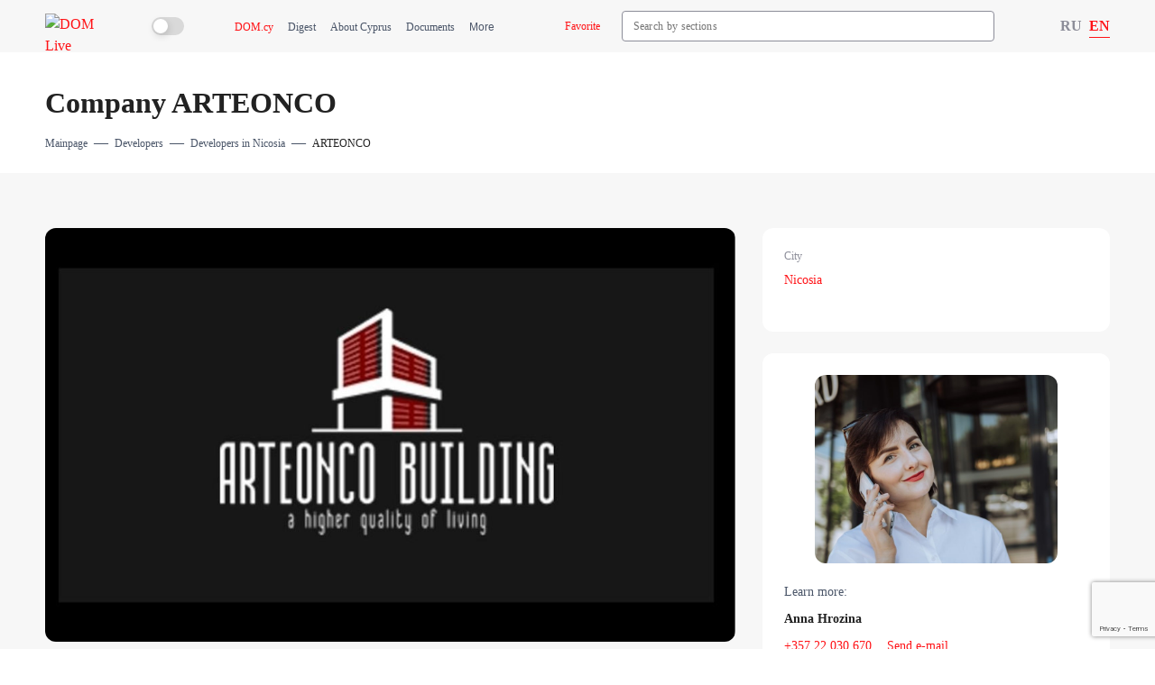

--- FILE ---
content_type: text/html; charset=UTF-8
request_url: https://dom.com.cy/en/live/developers/zastroyshchiki-nikosii/arteonco/
body_size: 7194
content:
<!DOCTYPE html>
<html lang="en">
	<head>
		<meta http-equiv="Content-Type" content="text/html; charset=UTF-8" />
<meta name="description" content="Development company page ARTEONCO. Find your property in Nicosia with DOM." />
<script data-skip-moving="true">(function(w, d, n) {var cl = "bx-core";var ht = d.documentElement;var htc = ht ? ht.className : undefined;if (htc === undefined || htc.indexOf(cl) !== -1){return;}var ua = n.userAgent;if (/(iPad;)|(iPhone;)/i.test(ua)){cl += " bx-ios";}else if (/Windows/i.test(ua)){cl += ' bx-win';}else if (/Macintosh/i.test(ua)){cl += " bx-mac";}else if (/Linux/i.test(ua) && !/Android/i.test(ua)){cl += " bx-linux";}else if (/Android/i.test(ua)){cl += " bx-android";}cl += (/(ipad|iphone|android|mobile|touch)/i.test(ua) ? " bx-touch" : " bx-no-touch");cl += w.devicePixelRatio && w.devicePixelRatio >= 2? " bx-retina": " bx-no-retina";if (/AppleWebKit/.test(ua)){cl += " bx-chrome";}else if (/Opera/.test(ua)){cl += " bx-opera";}else if (/Firefox/.test(ua)){cl += " bx-firefox";}ht.className = htc ? htc + " " + cl : cl;})(window, document, navigator);</script>


<link href="/bitrix/js/ui/design-tokens/dist/ui.design-tokens.min.css?171688549223463" type="text/css"  rel="stylesheet" />
<link href="/bitrix/js/ui/fonts/opensans/ui.font.opensans.min.css?17168831042320" type="text/css"  rel="stylesheet" />
<link href="/bitrix/js/main/popup/dist/main.popup.bundle.min.css?173575877126589" type="text/css"  rel="stylesheet" />
<link href="/bitrix/cache/css/en/new.live/page_28be13b839bddf38819d3d336c523b55/page_28be13b839bddf38819d3d336c523b55_v1.css?175707652874020" type="text/css"  rel="stylesheet" />
<link href="/bitrix/cache/css/en/new.live/template_33f641746b7ad3c67c713611e7c32592/template_33f641746b7ad3c67c713611e7c32592_v1.css?1768408110233632" type="text/css"  data-template-style="true" rel="stylesheet" />







<link href="https://dom.com.cy/en/live/developers/zastroyshchiki-nikosii/arteonco/" rel="canonical">
<link href="https://dom.com.cy/en/live/developers/zastroyshchiki-nikosii/arteonco/" hreflang="en" rel="alternate">
<link href="https://dom.com.cy/live/developers/zastroyshchiki-nikosii/arteonco/" hreflang="ru" rel="alternate">



		<meta content="article" property="og:type">
		<meta content="DOM" property="og:site_name">
		<meta content="ie=edge" http-equiv="X-UA-Compatible">
		<meta content="telephone=no" name="format-detection">
		<meta content="width=device-width, initial-scale=1.0" name="viewport">
		<meta content="" property="og:description">
		<meta content="" property="og:title">
		<meta content="" property="og:keywords">
		<meta content="https://dom.com.cy/en/live/developers/zastroyshchiki-nikosii/arteonco/" property="og:url">
		<meta name="twitter:card" content="summary_large_image" />
		<title>Developer ARTEONCO in Nicosia — DOM</title>
		
		<script async data-skip-moving="true" src="/include/theme-switcher/script.js"></script>
		
		<script type="text/javascript" async data-skip-moving="true" src="https://app.callgear.com/static/cs.min.js?k=K1noqsrWUh5qxgGvfWzZQkEbWdlKKnql"></script>
		<script type="text/javascript" async data-skip-moving="true" src="https://custom.callgear.com/static/66380/script2.js"></script>
		<script data-skip-moving="true">const supportsTouch = 'ontouchstart' in window || navigator.msMaxTouchPoints;</script>
		
		<meta property="og:title" itemprop="name" content="ARTEONCO" />
		<meta property="og:description" itemprop="description" content="A local developer in Nicosia." />
		<meta property="og:image" content="https://dom.com.cy/upload/resize_cache/iblock/374/1200_630_1/1zodsfve0yl725an4gnx231k6g2bq8p2.jpg" />
		<meta property="fb:image" content="https://dom.com.cy/upload/resize_cache/iblock/374/1200_630_1/1zodsfve0yl725an4gnx231k6g2bq8p2.jpg" />
		<meta property="og:image:width" content="840" />
		<meta property="og:image:height" content="630" />
			
		<meta name="facebook-domain-verification" content="31blixwwkyktg5z7hawez2e04ryibn">
<meta name="google-site-verification" content="s60okyi3sYrH1rkdZjj1-xXhOCt9ybVT1hfjcRBLArA">
	        <!-- Google Tag Manager -->
			<script data-skip-moving="true">
			(function(w,d,s,l,i){w[l]=w[l]||[];w[l].push({'gtm.start':
			new Date().getTime(),event:'gtm.js'});var f=d.getElementsByTagName(s)[0],
			j=d.createElement(s),dl=l!='dataLayer'?'&l='+l:'';j.async=true;j.src=
			'https://www.googletagmanager.com/gtm.js?id='+i+dl;f.parentNode.insertBefore(j,f);
			})(window,document,'script','dataLayer','GTM-NBZKD6D');</script>
			<!-- End Google Tag Manager -->
<meta name="yandex-verification" content="05a24ac387ab4e5b">
<noscript>
<div>
<img src="https://mc.yandex.ru/watch/46219338" style="position:absolute; left:-9999px;" alt="" />
</div>
</noscript>
<script data-skip-moving="true">
!function(f,b,e,v,n,t,s)
				{if(f.fbq)return;n=f.fbq=function(){n.callMethod?
				n.callMethod.apply(n,arguments):n.queue.push(arguments)};
				if(!f._fbq)f._fbq=n;n.push=n;n.loaded=!0;n.version='2.0';
				n.queue=[];t=b.createElement(e);t.async=!0;
				t.src=v;s=b.getElementsByTagName(e)[0];
				s.parentNode.insertBefore(t,s)}(window, document,'script',
				'https://connect.facebook.net/en_US/fbevents.js');
				fbq('init', '923462094402562');
				fbq('track', 'PageView');
</script>	</head>
	
	<body class="theme-" data-country="us" data-recaptcha_site_key="6LdLefAqAAAAAOpo8DtWvwJ5un1SAQJitlqzdB_J">
	
			<!-- Google Tag Manager (noscript) -->
	<noscript><iframe src="https://www.googletagmanager.com/ns.html?id=GTM-NBZKD6D"
	height="0" width="0" style="display:none;visibility:hidden"></iframe></noscript>
	<!-- End Google Tag Manager (noscript) -->
		<header class="header">
			<div class="container header-wrap">
				<div class="button-menu-mobile">
					<svg class="icon">
						<use xlink:href="/local/templates/new.live/images/icons/icons.svg#menu"></use>
					</svg>
				</div>
				<div class="logo-wrap">
					<a href="/en/live/" class="logo__link">
						<img src="/local/templates/new.live/images/logo.svg" alt="DOM Live">					</a>
				</div>
				<div class="js-theme-switcher theme-switcher">
	<svg class="icon switcher-light">
		<use xlink:href="/local/templates/new.live/images/icons/icons.svg?1#sun"></use>
	</svg>
	<label class="switch">
		<input type="checkbox">
		<span class="switch-point"></span>
	</label>
	<svg class="icon switcher-dark">
		<use xlink:href="/local/templates/new.live/images/icons/icons.svg?1#moon"></use>
	</svg>
</div>				<div class="header-menu-wrap">
					<div class="header-menu">
	<div class="top-nav-menu-block">
		<ul class="top-nav-menu">
												<li class="top-nav-menu__item active">
						<a class="top-nav-menu__link" href="/en/">DOM.cy</a>
					</li>
																<li class="top-nav-menu__item ">
						<a class="top-nav-menu__link" href="/en/live/digest/">Digest</a>
					</li>
																<li class="top-nav-menu__item ">
						<a class="top-nav-menu__link" href="/en/live/blog/">About Cyprus</a>
					</li>
																<li class="top-nav-menu__item ">
						<a class="top-nav-menu__link" href="/en/live/documents/">Documents</a>
					</li>
																<li class="top-nav-menu__item ">
						<a class="top-nav-menu__link" href="/en/live/questions/">Questions</a>
					</li>
																<li class="top-nav-menu__item ">
						<a class="top-nav-menu__link" href="/en/live/lifehacks/">Lifehacks</a>
					</li>
																<li class="top-nav-menu__item ">
						<a class="top-nav-menu__link" href="/en/cyprus/">Catalogs</a>
					</li>
									</ul>
	</div>
	<div class="to-favorite">
		<a href="/en/live/favorites/" class="link-to-favorite">
			<svg class="icon">
				<use xlink:href="/local/templates/new.live/images/icons/icons.svg#favorite"></use>
			</svg>
			<span>Favorite</span>
		</a>
	</div>
</div>
											<div class="header-search">
								<div class="header-search-block" id="title-search">
			<input id="title-search-input" class="search-input" name="q" type="text" value="" size="40" maxlength="50" autocomplete="off" placeholder="Search by sections">
			<div class="search-btn">
				<svg class="icon">
					<use xlink:href="/local/templates/new.live/images/icons/icons.svg#search"></use>
				</svg>
				<span>Найти</span>
			</div>
		</div>
		<div class="search-close">
			<svg class="icon">
				<use xlink:href="/local/templates/new.live/images/icons/icons.svg#close"></use>
			</svg>
		</div>
		
						</div>
									</div>
				<div class="header-right">							
					<div class="change-lang-block">			
			<a href="/live/developers/zastroyshchiki-nikosii/arteonco/"
		   class="lang-item " 
		   data-popup-id="">
		   RU		</a>
			<a href="/en/live/developers/zastroyshchiki-nikosii/arteonco/"
		   class="lang-item  active no-click" 
		   data-popup-id="">
		   EN		</a>
	</div>
				</div>
			</div>
		</header>
		<main class="content">
			<div class="container">
															<h1>Company ARTEONCO</h1>
											<div class="breadcrumbs" itemscope itemtype="http://schema.org/BreadcrumbList">
					<div class="breadcrumbs__item" id="bx_breadcrumb_0" itemprop="itemListElement" itemscope itemtype="http://schema.org/ListItem">
									<a href="/en/live/" title="Mainpage" itemprop="item">
						<span>Mainpage</span>
					</a>
								<meta itemprop="name" content="Mainpage">
				<meta itemprop="position" content="1">
			</div>
					<div class="breadcrumbs__item" id="bx_breadcrumb_1" itemprop="itemListElement" itemscope itemtype="http://schema.org/ListItem">
									<a href="/en/live/developers/" title="Developers" itemprop="item">
						<span>Developers</span>
					</a>
								<meta itemprop="name" content="Developers">
				<meta itemprop="position" content="2">
			</div>
					<div class="breadcrumbs__item" id="bx_breadcrumb_2" itemprop="itemListElement" itemscope itemtype="http://schema.org/ListItem">
									<a href="/en/live/developers/zastroyshchiki-nikosii/" title="Developers in Nicosia" itemprop="item">
						<span>Developers in Nicosia</span>
					</a>
								<meta itemprop="name" content="Developers in Nicosia">
				<meta itemprop="position" content="3">
			</div>
					<div class="breadcrumbs__item" id="bx_breadcrumb_3" itemprop="itemListElement" itemscope itemtype="http://schema.org/ListItem">
									<span itemprop="item">ARTEONCO</span>
								<meta itemprop="name" content="ARTEONCO">
				<meta itemprop="position" content="4">
			</div>
			</div>
							</div>

<div class="catalog-element-wrapper">
	<div class="element-main">
		<div class="container">
			<div class="element-body">
				<div class="element-main-content">
					<div class="element-slider-wrapper">
						<div class="element-main-slider">
							<div class="swiper-wrapper">
																											<div class="swiper-slide element-slide">
																							<a href="/upload/iblock/374/1zodsfve0yl725an4gnx231k6g2bq8p2.jpg" data-fancybox="gallery">
													<img src="/upload/iblock/374/1zodsfve0yl725an4gnx231k6g2bq8p2.jpg" alt="">
												</a>
																					</div>
																								</div>
							<div class="swiper-button-next swiper-slider-next"></div>
							<div class="swiper-button-prev swiper-slider-prev"></div>
						</div>
													<div class="element-thumbs-slider">
								<div class="swiper-wrapper">
																			<div class="swiper-slide element-thumb-slide">
																							<img src="/upload/resize_cache/iblock/374/404_160_1/1zodsfve0yl725an4gnx231k6g2bq8p2.jpg" alt="">
																					</div>
																	</div>
							</div>
											</div>
											<div class="element-property-wrap">
							<div class="property-block-title">Description:</div>
							<div class="element-property-body">
								<div class="description">
									<p>A local developer in Nicosia.</p>								</div>
								<div class="mobile read-more js-read-more" data-close-text="Hide">Read more</div>
							</div>
						</div>
									</div>
				<div class="element-info-content">
					<div class="element-info">
						<div class="element-feautres">
															<div class="feautre-item">
									<div class="name">City</div>
									<div class="value"><span class="red">Nicosia</span></div>
								</div>
																																																							</div>
					</div>
											<div class="element-manager-block" uk-sticky="end: !.element-info-content; offset: 24;">
															<div class="element-manager" >
									<div class="manager-photo">
										<img src="/upload/uf/b5f/53o52sbj96lyuabw3wslwnllrm95ethe.jpg" alt="" />
									</div>
									<div class="manager-more">Learn more:</div>
									<div class="manager-name">Anna Hrozina</div>
									<div class="manager-contacts">
																					<a href="tel:tel:+35722030670" class="phone">+357 22 030 670</a>
																				<div class="email" data-popup-id="sendEmail">
											<a href="javascript:void(0);" onclick="e.preventDefault();" >Send e-mail</a>
										</div>		
									</div>
																			<div class="manager-socials">
											<div class="element-socials">
																									<a href="tel:+35722030670" class="element-socials-item phone" target="_blank">
														<svg class="icon">
															<use xlink:href="/local/templates/main/images/icons/socials.svg#phone"></use>
														</svg>
													</a>
																									<a href="https://api.whatsapp.com/send?phone=+35796461505" class="element-socials-item whatsapp" target="_blank">
														<svg class="icon">
															<use xlink:href="/local/templates/main/images/icons/socials.svg#whatsapp"></use>
														</svg>
													</a>
																									<a href="https://t.me/HannaDOMcy" class="element-socials-item telegram" target="_blank">
														<svg class="icon">
															<use xlink:href="/local/templates/main/images/icons/socials.svg#telegram"></use>
														</svg>
													</a>
																							</div>
										</div>
																	</div>
													</div>
									</div>
			</div>
		</div>
	</div>
	<div class="element-bottom">
					<section class="section">
				<div class="container">
					<div class="section-title">
						<div class="title">Complexes</div>
					</div>
						
<div class="last-news ">
		<div class="last-news__content">
		<div class="row">
											<a class="col-md-6 col-sm-6 col-xs-12 news-element-post" id="bx_2147508405_4408" href="https://dom.com.cy/en/live/complexes/complex-nikosii/garden-living/">
										<div class="news-element-post__images news-element-post__images--vertical">
												<img alt="" src="/upload/resize_cache/uf/263/1110_832_2/cv7u0odcgadh3k9gg3vryohz1hinq68z.jpg" title="Garden Living" />
					</div>
					<div class="news-element-post__content">
						<div class="news-element-post__content-title">Garden Living</div>
													<div class="news-element-post__content-desc">
								City:
								<strong class="red">Nicosia</strong>
							</div>
																			<div class="news-element-post__content-desc">
								Area:
								<strong class="red">Acropolis</strong>
							</div>
																	</div>
				</a>
					</div>
	</div>
</div>

				</div>
			</section>
							<section class="section">
				<div class="container">
					<div class="section-title">
						<div class="title">Objects</div>
					</div>
					
					<div class="catalog-section-topline">
													<div class="catalog-select-view js-select-view">
																	
													
									<div class="select-view-item js-select-view-item table active" data-code="table">
										<svg class="icon">
											<use xlink:href="/local/templates/main/images/icons/icons.svg#view-table"></use>
										</svg>
										<span>Table</span>
									</div>
																	
													
									<div class="select-view-item js-select-view-item list " data-code="list">
										<svg class="icon">
											<use xlink:href="/local/templates/main/images/icons/icons.svg#view-list"></use>
										</svg>
										<span>List</span>
									</div>
															</div>
												<form class="catalog-filter-mini js-catalog-filter-mini" action="">
							<div class="filter-mini-block">
								<div class="switcher">
									<div class="switch-item">
										<input id="cp-1" name="objects_filter[UF_SECTION]" checked type="radio" checked="" value="">
										<label for="cp-1"><span>All</span></label>
									</div>
									<div class="switch-item">
										<input id="cp-2" name="objects_filter[UF_SECTION]"  type="radio" value="1">
										<label for="cp-2"><span>Sale</span></label>
									</div>
									<div class="switch-item">
										<input id="cp-3" name="objects_filter[UF_SECTION]"  type="radio" value="2">
										<label for="cp-3"><span>Rent</span></label>
									</div>
								</div>
							</div>
						</form>
					</div>
					<div class="js-complex-objects">
						

<div class="catalog-content table">
				<div class="catalog-item" itemscope itemtype="http://schema.org/Product">
			<span itemprop="image" style="display:none;">https://dom.com.cy/upload/resize_cache/uf/a66/1088_820_2/mmtphxx7c8p88e0c212xnrpjacrfzptv.jpg</span>
			<div class="photo-block">
				<div class="item-photo-slider">
					<div class="swiper-wrapper">
																			<div class="photo-slide swiper-slide">
								<a href="/en/catalog/sale/161250/">
									<img alt="New apartment in Nicosia" src="/upload/resize_cache/uf/a66/1088_820_2/mmtphxx7c8p88e0c212xnrpjacrfzptv.jpg">
																	</a>
							</div>
													<div class="photo-slide swiper-slide">
								<a href="/en/catalog/sale/161250/">
									<img alt="New apartment in Nicosia" src="/upload/resize_cache/uf/724/1088_820_2/6vnie0hwp2tfr3dayhnxz014vjrkgwet.jpg">
																	</a>
							</div>
													<div class="photo-slide swiper-slide">
								<a href="/en/catalog/sale/161250/">
									<img alt="New apartment in Nicosia" src="/upload/resize_cache/uf/411/1088_820_2/hdpikfq9gn2p7ngs6zqsvyo6i5huyhzd.jpg">
																	</a>
							</div>
													<div class="photo-slide swiper-slide">
								<a href="/en/catalog/sale/161250/">
									<img alt="New apartment in Nicosia" src="/upload/resize_cache/uf/662/1088_820_2/hxqytyzhxv33ncjnimzp0cu0kfujmfed.jpg">
																	</a>
							</div>
											</div>
					<div class="swiper-pagination"></div>
				</div>
				<div class="stickers">
					<div class="catalog-item__labels-left">
						<div class="number">№ 161250</div>
											</div>
					<div class="catalog-item__labels-right">
													<div class="plan-label"></div>
																			<div class="video-label"></div>
											</div>
				</div>
									<div class="plate-text">An excellent option for permanent residence!</div>
							</div>
			
			<div class="info-block">
								<div class="name">
					<a href="/en/catalog/sale/161250/"><span itemprop="name">New apartment in Nicosia / Acropolis</span></a>
				</div>
				<div class="features">
																		<div class="feature-item">
								<span>Total area:</span>
								<span>
									199									m<sup>2</sup>
								</span>
							</div>
																			<div class="feature-item point"></div>
																			<div class="feature-item">
																	<span>Bedrooms:</span>
									<span>3</span>
															</div>
																											</div>
				
				<div class="price-block" itemprop="offers" itemscope itemtype="http://schema.org/Offer">
					<meta content="https://schema.org/InStock" itemprop="availability">
					<meta content="550000" itemprop="price">
					<meta content="EUR" itemprop="priceCurrency">
					<div class="price-main">
						<div class="price">
															550 000								<span class="currency">EUR</span><sup class="vat">+VAT</sup>													</div>
													<div class="price-dop">
								2 764								<span class="currency">EUR/m2</span>
							</div>
											</div>
									</div>
				<div itemprop="seller" itemtype="http://schema.org/Organization" itemscope>
					<meta content="DOM real estate" itemprop="name">
				</div>
				
			</div>
		</div>
		</div>

					</div>
				</div>
			</section>
			</div>
</div>		<div class="container">
			<div class="section">
				<div class="seo-text"></div>
			</div>
		</div>
	</main>
		<footer class="footer">
			<div class="container">
				<div class="footer-top">
					<a href="/en/live/" class="logo__link">
						<img src="/local/templates/new.live/images/logo.svg" alt="DOM Live">					</a>
					
					<nav class="bottom-menu-wrap">
					<ul class="bottom-menu">
					<li><a href="/en/" class="active">DOM.cy</a></li>
					<li><a href="/en/live/digest/" class="">Digest</a></li>
					<li><a href="/en/live/blog/" class="">About Cyprus</a></li>
					<li><a href="/en/live/documents/" class="">Documents</a></li>
					<li><a href="/en/live/questions/" class="">Questions</a></li>
					<li><a href="/en/live/lifehacks/" class="">Lifehacks</a></li>
					<li><a href="/en/cyprus/" class="">Catalogs</a></li>
	</ul>					</nav>
				</div>
				<div class="footer-bottom">
					<div class="copyright">
						© DOM in Cyprus 2012 - 2026					</div>
					<div class="footer-links">
			<a href="/en/info/policy/" class="footer__links-item ">Privacy Policy</a>
			<a href="/en/info/terms/" class="footer__links-item ">Terms of Use</a>
			<a href="/en/info/cookies/" class="footer__links-item ">Information about cookies</a>
	</div>				</div>
				<div class="awards">
					<img alt="European Property Awards 2023-2024" src="/local/templates/new.live/images/award1.png">
					<img alt="European Property Awards 2024-2025" src="/local/templates/new.live/images/award2.png">				
					<img alt="European Property Awards 2024-2025" src="/local/templates/new.live/images/award3.png">				
					<img alt="European Property Awards 2024-2025" src="/local/templates/new.live/images/award4.png">				
				</div>
			</div>
		</footer>
		
		<div class="main_menu-mobile">
			<div class="header-menu">
	<div class="top-nav-menu-block">
		<ul class="top-nav-menu">
												<li class="top-nav-menu__item active">
						<a class="top-nav-menu__link" href="/en/">DOM.cy</a>
					</li>
																<li class="top-nav-menu__item ">
						<a class="top-nav-menu__link" href="/en/live/digest/">Digest</a>
					</li>
																<li class="top-nav-menu__item ">
						<a class="top-nav-menu__link" href="/en/live/blog/">About Cyprus</a>
					</li>
																<li class="top-nav-menu__item ">
						<a class="top-nav-menu__link" href="/en/live/documents/">Documents</a>
					</li>
																<li class="top-nav-menu__item ">
						<a class="top-nav-menu__link" href="/en/live/questions/">Questions</a>
					</li>
																<li class="top-nav-menu__item ">
						<a class="top-nav-menu__link" href="/en/live/lifehacks/">Lifehacks</a>
					</li>
																<li class="top-nav-menu__item ">
						<a class="top-nav-menu__link" href="/en/cyprus/">Catalogs</a>
					</li>
									</ul>
	</div>
	<div class="to-favorite">
		<a href="/en/live/favorites/" class="link-to-favorite">
			<svg class="icon">
				<use xlink:href="/local/templates/new.live/images/icons/icons.svg#favorite"></use>
			</svg>
			<span>Favorite</span>
		</a>
	</div>
</div>
			<div class="js-theme-switcher theme-switcher">
	<svg class="icon switcher-light">
		<use xlink:href="/local/templates/new.live/images/icons/icons.svg?1#sun"></use>
	</svg>
	<label class="switch">
		<input type="checkbox">
		<span class="switch-point"></span>
	</label>
	<svg class="icon switcher-dark">
		<use xlink:href="/local/templates/new.live/images/icons/icons.svg?1#moon"></use>
	</svg>
</div>		</div>
		<div class="top js-top"></div>
		<div itemscope itemtype="http://schema.org/Organization" style="display: none;">
			<span itemprop="name">Компания «Dom Real Estate»</span>
			Контакты:
			<div itemprop="address" itemscope itemtype="http://schema.org/PostalAddress">
				Адрес:
				<span itemprop="streetAddress"></span>
				<span itemprop="postalCode"></span>
				<span itemprop="addressLocality">Limassol, Cyprus</span>,
			</div>
			Телефон:<span itemprop="telephone">+357 25 212 212</span>,
			Электронная почта: <span itemprop="email">info@dom.com.cy</span>
		</div>

		<!-- Start cookieyes banner --> 
				<!-- End cookieyes banner -->

<script type="application/ld+json">
  {
    "@context" : "https://schema.org",
    "@type" : "WebSite",
    "name" : "DOM",
    "alternateName" : "Dom LiVE",
    "url" : "https://dom.com.cy/live/"
  }
</script>

	<script>if(!window.BX)window.BX={};if(!window.BX.message)window.BX.message=function(mess){if(typeof mess==='object'){for(let i in mess) {BX.message[i]=mess[i];} return true;}};</script>
<script>(window.BX||top.BX).message({"JS_CORE_LOADING":"Loading...","JS_CORE_WINDOW_CLOSE":"Close","JS_CORE_WINDOW_EXPAND":"Expand","JS_CORE_WINDOW_NARROW":"Restore","JS_CORE_WINDOW_SAVE":"Save","JS_CORE_WINDOW_CANCEL":"Cancel","JS_CORE_H":"h","JS_CORE_M":"m","JS_CORE_S":"s","JS_CORE_NO_DATA":"- No data -","JSADM_AI_HIDE_EXTRA":"Hide extra items","JSADM_AI_ALL_NOTIF":"All notifications","JSADM_AUTH_REQ":"Authentication is required!","JS_CORE_WINDOW_AUTH":"Log In","JS_CORE_IMAGE_FULL":"Full size","JS_CORE_WINDOW_CONTINUE":"Continue"});</script><script src="/bitrix/js/main/core/core.min.js?1741962616225353"></script><script>BX.Runtime.registerExtension({"name":"main.core","namespace":"BX","loaded":true});</script>
<script>BX.setJSList(["\/bitrix\/js\/main\/core\/core_ajax.js","\/bitrix\/js\/main\/core\/core_promise.js","\/bitrix\/js\/main\/polyfill\/promise\/js\/promise.js","\/bitrix\/js\/main\/loadext\/loadext.js","\/bitrix\/js\/main\/loadext\/extension.js","\/bitrix\/js\/main\/polyfill\/promise\/js\/promise.js","\/bitrix\/js\/main\/polyfill\/find\/js\/find.js","\/bitrix\/js\/main\/polyfill\/includes\/js\/includes.js","\/bitrix\/js\/main\/polyfill\/matches\/js\/matches.js","\/bitrix\/js\/ui\/polyfill\/closest\/js\/closest.js","\/bitrix\/js\/main\/polyfill\/fill\/main.polyfill.fill.js","\/bitrix\/js\/main\/polyfill\/find\/js\/find.js","\/bitrix\/js\/main\/polyfill\/matches\/js\/matches.js","\/bitrix\/js\/main\/polyfill\/core\/dist\/polyfill.bundle.js","\/bitrix\/js\/main\/core\/core.js","\/bitrix\/js\/main\/polyfill\/intersectionobserver\/js\/intersectionobserver.js","\/bitrix\/js\/main\/lazyload\/dist\/lazyload.bundle.js","\/bitrix\/js\/main\/polyfill\/core\/dist\/polyfill.bundle.js","\/bitrix\/js\/main\/parambag\/dist\/parambag.bundle.js"]);
</script>
<script>BX.Runtime.registerExtension({"name":"ui.design-tokens","namespace":"window","loaded":true});</script>
<script>BX.Runtime.registerExtension({"name":"ui.fonts.opensans","namespace":"window","loaded":true});</script>
<script>BX.Runtime.registerExtension({"name":"main.popup","namespace":"BX.Main","loaded":true});</script>
<script>BX.Runtime.registerExtension({"name":"popup","namespace":"window","loaded":true});</script>
<script>(window.BX||top.BX).message({"LANGUAGE_ID":"en","FORMAT_DATE":"DD.MM.YYYY","FORMAT_DATETIME":"DD.MM.YYYY HH:MI:SS","COOKIE_PREFIX":"BITRIX_DOM_PROD","SERVER_TZ_OFFSET":"7200","UTF_MODE":"Y","SITE_ID":"en","SITE_DIR":"\/en\/","USER_ID":"","SERVER_TIME":1769011213,"USER_TZ_OFFSET":0,"USER_TZ_AUTO":"Y","bitrix_sessid":"9c2a1dae88e0bf93b8cdf05953c883bc"});</script><script src="https://www.google.com/recaptcha/api.js?render=6LdLefAqAAAAAOpo8DtWvwJ5un1SAQJitlqzdB_J"></script>
<script src="/bitrix/js/main/popup/dist/main.popup.bundle.min.js?173575877165924"></script>
<script>BX.setJSList(["\/local\/templates\/new.live\/components\/bitrix\/catalog\/complexes\/bitrix\/catalog.element\/developer\/..\/.default\/script.js","\/local\/templates\/main\/js\/functions.js","\/local\/templates\/main\/js\/swiper.min.js","\/local\/templates\/main\/js\/jquery.fancybox.min.js","\/local\/templates\/main\/js\/uikit.min.js","\/local\/components\/ilsn\/catalog.section\/templates\/.default\/script.js","\/local\/templates\/.default\/components\/ilsn\/highloadblock.catalog.section\/main\/script.js","\/local\/templates\/new.live\/js\/jquery.min.js","\/local\/templates\/new.live\/js\/jquery-ui.min.js","\/local\/templates\/new.live\/js\/priority-nav.js","\/local\/templates\/new.live\/js\/remodal.min.js","\/local\/templates\/new.live\/js\/malihu-custom-scrollbar-plugin.min.js","\/local\/templates\/new.live\/js\/jquery.fancybox.min.js","\/local\/templates\/new.live\/js\/select2.min.js","\/local\/templates\/new.live\/js\/swiper.min.js","\/local\/templates\/new.live\/js\/jquery.mask.min.js","\/local\/templates\/main\/js\/intlTelInputWithUtils.min.js","\/local\/templates\/.default\/js\/script.js","\/local\/templates\/new.live\/js\/script.js","\/local\/templates\/new.live\/components\/bitrix\/menu\/top\/script.js","\/bitrix\/components\/bitrix\/search.title\/script.js","\/local\/templates\/new.live\/components\/bitrix\/search.title\/live\/script.js"]);</script>
<script>BX.setCSSList(["\/local\/templates\/new.live\/components\/bitrix\/catalog\/complexes\/style.css","\/local\/templates\/new.live\/components\/bitrix\/catalog\/complexes\/bitrix\/catalog.element\/developer\/..\/.default\/style.css","\/include\/advantages\/style.css","\/local\/templates\/main\/css\/swiper.min.css","\/local\/templates\/main\/css\/jquery.fancybox.min.css","\/local\/components\/ilsn\/catalog.section\/templates\/.default\/style.css","\/local\/templates\/.default\/components\/ilsn\/highloadblock.catalog.section\/main\/style.css","\/local\/templates\/new.live\/css\/priority-nav-core.css","\/local\/templates\/new.live\/css\/font-awesome.css","\/local\/templates\/new.live\/css\/jquery.mCustomScrollbar.min.css","\/local\/templates\/new.live\/css\/jquery.fancybox.min.css","\/local\/templates\/new.live\/css\/select2.min.css","\/local\/templates\/new.live\/css\/swiper.min.css","\/local\/templates\/new.live\/css\/style.css","\/local\/templates\/new.live\/css\/style_old.css","\/local\/templates\/new.live\/css\/media.css","\/local\/templates\/.default\/css\/seotext.css","\/local\/templates\/main\/css\/intlTelInput.min.css","\/local\/templates\/new.live\/components\/bitrix\/breadcrumb\/breadcrumb\/style.css","\/local\/templates\/new.live\/template_styles.css"]);</script>
<script  src="/bitrix/cache/js/en/new.live/template_bd8e1e9e13e97dcdf822688c5c4121e9/template_bd8e1e9e13e97dcdf822688c5c4121e9_v1.js?17503604151041345"></script>
<script  src="/bitrix/cache/js/en/new.live/page_d1d323589b40ba71d71a5b00e25c8b8a/page_d1d323589b40ba71d71a5b00e25c8b8a_v1.js?1754469511380746"></script>
<script>var _ba = _ba || []; _ba.push(["aid", "bf26b3be6aa772ae2cce7af275532610"]); _ba.push(["host", "dom.com.cy"]); (function() {var ba = document.createElement("script"); ba.type = "text/javascript"; ba.async = true;ba.src = (document.location.protocol == "https:" ? "https://" : "http://") + "bitrix.info/ba.js";var s = document.getElementsByTagName("script")[0];s.parentNode.insertBefore(ba, s);})();</script>


<script>
	var btn_more_txt = 'More';
</script><script>
	BX.ready(function(){
		new JCTitleSearchCustom({
			'AJAX_PAGE' : '/en/live/developers/zastroyshchiki-nikosii/arteonco/',
			'CONTAINER_ID': 'title-search',
			'INPUT_ID': 'title-search-input',
			'MIN_QUERY_LEN': 2
		});
	});
</script><script>
	var arParams = {'BLOCK_ID':'5','CHECK_PERMISSIONS':'N','FILTER_NAME':'arrFilterCatalogSection','SORT_FIELD':'UF_DATE_CREATE','SORT_ORDER':'DESC','ROWS_PER_PAGE':'30','CHANGE_VIEW':'N','USE_SLIDER_MOBILE':'N','CATALOG_VIEW':'','CACHE_TYPE':'A','~BLOCK_ID':'5','~CHECK_PERMISSIONS':'N','~FILTER_NAME':'arrFilterCatalogSection','~SORT_FIELD':'UF_DATE_CREATE','~SORT_ORDER':'DESC','~ROWS_PER_PAGE':'30','~CHANGE_VIEW':'N','~USE_SLIDER_MOBILE':'N','~CATALOG_VIEW':'','~CACHE_TYPE':'A'};
</script><script>
	var btn_more_txt = 'More';
</script><script id="cookieyes" type="text/javascript" src="https://cdn-cookieyes.com/client_data/acf3b770f5099b46204a56e7/script.js"></script>
</body>
</html>

--- FILE ---
content_type: text/html; charset=utf-8
request_url: https://www.google.com/recaptcha/api2/anchor?ar=1&k=6LdLefAqAAAAAOpo8DtWvwJ5un1SAQJitlqzdB_J&co=aHR0cHM6Ly9kb20uY29tLmN5OjQ0Mw..&hl=en&v=PoyoqOPhxBO7pBk68S4YbpHZ&size=invisible&anchor-ms=20000&execute-ms=30000&cb=75f1hffz1rzg
body_size: 48609
content:
<!DOCTYPE HTML><html dir="ltr" lang="en"><head><meta http-equiv="Content-Type" content="text/html; charset=UTF-8">
<meta http-equiv="X-UA-Compatible" content="IE=edge">
<title>reCAPTCHA</title>
<style type="text/css">
/* cyrillic-ext */
@font-face {
  font-family: 'Roboto';
  font-style: normal;
  font-weight: 400;
  font-stretch: 100%;
  src: url(//fonts.gstatic.com/s/roboto/v48/KFO7CnqEu92Fr1ME7kSn66aGLdTylUAMa3GUBHMdazTgWw.woff2) format('woff2');
  unicode-range: U+0460-052F, U+1C80-1C8A, U+20B4, U+2DE0-2DFF, U+A640-A69F, U+FE2E-FE2F;
}
/* cyrillic */
@font-face {
  font-family: 'Roboto';
  font-style: normal;
  font-weight: 400;
  font-stretch: 100%;
  src: url(//fonts.gstatic.com/s/roboto/v48/KFO7CnqEu92Fr1ME7kSn66aGLdTylUAMa3iUBHMdazTgWw.woff2) format('woff2');
  unicode-range: U+0301, U+0400-045F, U+0490-0491, U+04B0-04B1, U+2116;
}
/* greek-ext */
@font-face {
  font-family: 'Roboto';
  font-style: normal;
  font-weight: 400;
  font-stretch: 100%;
  src: url(//fonts.gstatic.com/s/roboto/v48/KFO7CnqEu92Fr1ME7kSn66aGLdTylUAMa3CUBHMdazTgWw.woff2) format('woff2');
  unicode-range: U+1F00-1FFF;
}
/* greek */
@font-face {
  font-family: 'Roboto';
  font-style: normal;
  font-weight: 400;
  font-stretch: 100%;
  src: url(//fonts.gstatic.com/s/roboto/v48/KFO7CnqEu92Fr1ME7kSn66aGLdTylUAMa3-UBHMdazTgWw.woff2) format('woff2');
  unicode-range: U+0370-0377, U+037A-037F, U+0384-038A, U+038C, U+038E-03A1, U+03A3-03FF;
}
/* math */
@font-face {
  font-family: 'Roboto';
  font-style: normal;
  font-weight: 400;
  font-stretch: 100%;
  src: url(//fonts.gstatic.com/s/roboto/v48/KFO7CnqEu92Fr1ME7kSn66aGLdTylUAMawCUBHMdazTgWw.woff2) format('woff2');
  unicode-range: U+0302-0303, U+0305, U+0307-0308, U+0310, U+0312, U+0315, U+031A, U+0326-0327, U+032C, U+032F-0330, U+0332-0333, U+0338, U+033A, U+0346, U+034D, U+0391-03A1, U+03A3-03A9, U+03B1-03C9, U+03D1, U+03D5-03D6, U+03F0-03F1, U+03F4-03F5, U+2016-2017, U+2034-2038, U+203C, U+2040, U+2043, U+2047, U+2050, U+2057, U+205F, U+2070-2071, U+2074-208E, U+2090-209C, U+20D0-20DC, U+20E1, U+20E5-20EF, U+2100-2112, U+2114-2115, U+2117-2121, U+2123-214F, U+2190, U+2192, U+2194-21AE, U+21B0-21E5, U+21F1-21F2, U+21F4-2211, U+2213-2214, U+2216-22FF, U+2308-230B, U+2310, U+2319, U+231C-2321, U+2336-237A, U+237C, U+2395, U+239B-23B7, U+23D0, U+23DC-23E1, U+2474-2475, U+25AF, U+25B3, U+25B7, U+25BD, U+25C1, U+25CA, U+25CC, U+25FB, U+266D-266F, U+27C0-27FF, U+2900-2AFF, U+2B0E-2B11, U+2B30-2B4C, U+2BFE, U+3030, U+FF5B, U+FF5D, U+1D400-1D7FF, U+1EE00-1EEFF;
}
/* symbols */
@font-face {
  font-family: 'Roboto';
  font-style: normal;
  font-weight: 400;
  font-stretch: 100%;
  src: url(//fonts.gstatic.com/s/roboto/v48/KFO7CnqEu92Fr1ME7kSn66aGLdTylUAMaxKUBHMdazTgWw.woff2) format('woff2');
  unicode-range: U+0001-000C, U+000E-001F, U+007F-009F, U+20DD-20E0, U+20E2-20E4, U+2150-218F, U+2190, U+2192, U+2194-2199, U+21AF, U+21E6-21F0, U+21F3, U+2218-2219, U+2299, U+22C4-22C6, U+2300-243F, U+2440-244A, U+2460-24FF, U+25A0-27BF, U+2800-28FF, U+2921-2922, U+2981, U+29BF, U+29EB, U+2B00-2BFF, U+4DC0-4DFF, U+FFF9-FFFB, U+10140-1018E, U+10190-1019C, U+101A0, U+101D0-101FD, U+102E0-102FB, U+10E60-10E7E, U+1D2C0-1D2D3, U+1D2E0-1D37F, U+1F000-1F0FF, U+1F100-1F1AD, U+1F1E6-1F1FF, U+1F30D-1F30F, U+1F315, U+1F31C, U+1F31E, U+1F320-1F32C, U+1F336, U+1F378, U+1F37D, U+1F382, U+1F393-1F39F, U+1F3A7-1F3A8, U+1F3AC-1F3AF, U+1F3C2, U+1F3C4-1F3C6, U+1F3CA-1F3CE, U+1F3D4-1F3E0, U+1F3ED, U+1F3F1-1F3F3, U+1F3F5-1F3F7, U+1F408, U+1F415, U+1F41F, U+1F426, U+1F43F, U+1F441-1F442, U+1F444, U+1F446-1F449, U+1F44C-1F44E, U+1F453, U+1F46A, U+1F47D, U+1F4A3, U+1F4B0, U+1F4B3, U+1F4B9, U+1F4BB, U+1F4BF, U+1F4C8-1F4CB, U+1F4D6, U+1F4DA, U+1F4DF, U+1F4E3-1F4E6, U+1F4EA-1F4ED, U+1F4F7, U+1F4F9-1F4FB, U+1F4FD-1F4FE, U+1F503, U+1F507-1F50B, U+1F50D, U+1F512-1F513, U+1F53E-1F54A, U+1F54F-1F5FA, U+1F610, U+1F650-1F67F, U+1F687, U+1F68D, U+1F691, U+1F694, U+1F698, U+1F6AD, U+1F6B2, U+1F6B9-1F6BA, U+1F6BC, U+1F6C6-1F6CF, U+1F6D3-1F6D7, U+1F6E0-1F6EA, U+1F6F0-1F6F3, U+1F6F7-1F6FC, U+1F700-1F7FF, U+1F800-1F80B, U+1F810-1F847, U+1F850-1F859, U+1F860-1F887, U+1F890-1F8AD, U+1F8B0-1F8BB, U+1F8C0-1F8C1, U+1F900-1F90B, U+1F93B, U+1F946, U+1F984, U+1F996, U+1F9E9, U+1FA00-1FA6F, U+1FA70-1FA7C, U+1FA80-1FA89, U+1FA8F-1FAC6, U+1FACE-1FADC, U+1FADF-1FAE9, U+1FAF0-1FAF8, U+1FB00-1FBFF;
}
/* vietnamese */
@font-face {
  font-family: 'Roboto';
  font-style: normal;
  font-weight: 400;
  font-stretch: 100%;
  src: url(//fonts.gstatic.com/s/roboto/v48/KFO7CnqEu92Fr1ME7kSn66aGLdTylUAMa3OUBHMdazTgWw.woff2) format('woff2');
  unicode-range: U+0102-0103, U+0110-0111, U+0128-0129, U+0168-0169, U+01A0-01A1, U+01AF-01B0, U+0300-0301, U+0303-0304, U+0308-0309, U+0323, U+0329, U+1EA0-1EF9, U+20AB;
}
/* latin-ext */
@font-face {
  font-family: 'Roboto';
  font-style: normal;
  font-weight: 400;
  font-stretch: 100%;
  src: url(//fonts.gstatic.com/s/roboto/v48/KFO7CnqEu92Fr1ME7kSn66aGLdTylUAMa3KUBHMdazTgWw.woff2) format('woff2');
  unicode-range: U+0100-02BA, U+02BD-02C5, U+02C7-02CC, U+02CE-02D7, U+02DD-02FF, U+0304, U+0308, U+0329, U+1D00-1DBF, U+1E00-1E9F, U+1EF2-1EFF, U+2020, U+20A0-20AB, U+20AD-20C0, U+2113, U+2C60-2C7F, U+A720-A7FF;
}
/* latin */
@font-face {
  font-family: 'Roboto';
  font-style: normal;
  font-weight: 400;
  font-stretch: 100%;
  src: url(//fonts.gstatic.com/s/roboto/v48/KFO7CnqEu92Fr1ME7kSn66aGLdTylUAMa3yUBHMdazQ.woff2) format('woff2');
  unicode-range: U+0000-00FF, U+0131, U+0152-0153, U+02BB-02BC, U+02C6, U+02DA, U+02DC, U+0304, U+0308, U+0329, U+2000-206F, U+20AC, U+2122, U+2191, U+2193, U+2212, U+2215, U+FEFF, U+FFFD;
}
/* cyrillic-ext */
@font-face {
  font-family: 'Roboto';
  font-style: normal;
  font-weight: 500;
  font-stretch: 100%;
  src: url(//fonts.gstatic.com/s/roboto/v48/KFO7CnqEu92Fr1ME7kSn66aGLdTylUAMa3GUBHMdazTgWw.woff2) format('woff2');
  unicode-range: U+0460-052F, U+1C80-1C8A, U+20B4, U+2DE0-2DFF, U+A640-A69F, U+FE2E-FE2F;
}
/* cyrillic */
@font-face {
  font-family: 'Roboto';
  font-style: normal;
  font-weight: 500;
  font-stretch: 100%;
  src: url(//fonts.gstatic.com/s/roboto/v48/KFO7CnqEu92Fr1ME7kSn66aGLdTylUAMa3iUBHMdazTgWw.woff2) format('woff2');
  unicode-range: U+0301, U+0400-045F, U+0490-0491, U+04B0-04B1, U+2116;
}
/* greek-ext */
@font-face {
  font-family: 'Roboto';
  font-style: normal;
  font-weight: 500;
  font-stretch: 100%;
  src: url(//fonts.gstatic.com/s/roboto/v48/KFO7CnqEu92Fr1ME7kSn66aGLdTylUAMa3CUBHMdazTgWw.woff2) format('woff2');
  unicode-range: U+1F00-1FFF;
}
/* greek */
@font-face {
  font-family: 'Roboto';
  font-style: normal;
  font-weight: 500;
  font-stretch: 100%;
  src: url(//fonts.gstatic.com/s/roboto/v48/KFO7CnqEu92Fr1ME7kSn66aGLdTylUAMa3-UBHMdazTgWw.woff2) format('woff2');
  unicode-range: U+0370-0377, U+037A-037F, U+0384-038A, U+038C, U+038E-03A1, U+03A3-03FF;
}
/* math */
@font-face {
  font-family: 'Roboto';
  font-style: normal;
  font-weight: 500;
  font-stretch: 100%;
  src: url(//fonts.gstatic.com/s/roboto/v48/KFO7CnqEu92Fr1ME7kSn66aGLdTylUAMawCUBHMdazTgWw.woff2) format('woff2');
  unicode-range: U+0302-0303, U+0305, U+0307-0308, U+0310, U+0312, U+0315, U+031A, U+0326-0327, U+032C, U+032F-0330, U+0332-0333, U+0338, U+033A, U+0346, U+034D, U+0391-03A1, U+03A3-03A9, U+03B1-03C9, U+03D1, U+03D5-03D6, U+03F0-03F1, U+03F4-03F5, U+2016-2017, U+2034-2038, U+203C, U+2040, U+2043, U+2047, U+2050, U+2057, U+205F, U+2070-2071, U+2074-208E, U+2090-209C, U+20D0-20DC, U+20E1, U+20E5-20EF, U+2100-2112, U+2114-2115, U+2117-2121, U+2123-214F, U+2190, U+2192, U+2194-21AE, U+21B0-21E5, U+21F1-21F2, U+21F4-2211, U+2213-2214, U+2216-22FF, U+2308-230B, U+2310, U+2319, U+231C-2321, U+2336-237A, U+237C, U+2395, U+239B-23B7, U+23D0, U+23DC-23E1, U+2474-2475, U+25AF, U+25B3, U+25B7, U+25BD, U+25C1, U+25CA, U+25CC, U+25FB, U+266D-266F, U+27C0-27FF, U+2900-2AFF, U+2B0E-2B11, U+2B30-2B4C, U+2BFE, U+3030, U+FF5B, U+FF5D, U+1D400-1D7FF, U+1EE00-1EEFF;
}
/* symbols */
@font-face {
  font-family: 'Roboto';
  font-style: normal;
  font-weight: 500;
  font-stretch: 100%;
  src: url(//fonts.gstatic.com/s/roboto/v48/KFO7CnqEu92Fr1ME7kSn66aGLdTylUAMaxKUBHMdazTgWw.woff2) format('woff2');
  unicode-range: U+0001-000C, U+000E-001F, U+007F-009F, U+20DD-20E0, U+20E2-20E4, U+2150-218F, U+2190, U+2192, U+2194-2199, U+21AF, U+21E6-21F0, U+21F3, U+2218-2219, U+2299, U+22C4-22C6, U+2300-243F, U+2440-244A, U+2460-24FF, U+25A0-27BF, U+2800-28FF, U+2921-2922, U+2981, U+29BF, U+29EB, U+2B00-2BFF, U+4DC0-4DFF, U+FFF9-FFFB, U+10140-1018E, U+10190-1019C, U+101A0, U+101D0-101FD, U+102E0-102FB, U+10E60-10E7E, U+1D2C0-1D2D3, U+1D2E0-1D37F, U+1F000-1F0FF, U+1F100-1F1AD, U+1F1E6-1F1FF, U+1F30D-1F30F, U+1F315, U+1F31C, U+1F31E, U+1F320-1F32C, U+1F336, U+1F378, U+1F37D, U+1F382, U+1F393-1F39F, U+1F3A7-1F3A8, U+1F3AC-1F3AF, U+1F3C2, U+1F3C4-1F3C6, U+1F3CA-1F3CE, U+1F3D4-1F3E0, U+1F3ED, U+1F3F1-1F3F3, U+1F3F5-1F3F7, U+1F408, U+1F415, U+1F41F, U+1F426, U+1F43F, U+1F441-1F442, U+1F444, U+1F446-1F449, U+1F44C-1F44E, U+1F453, U+1F46A, U+1F47D, U+1F4A3, U+1F4B0, U+1F4B3, U+1F4B9, U+1F4BB, U+1F4BF, U+1F4C8-1F4CB, U+1F4D6, U+1F4DA, U+1F4DF, U+1F4E3-1F4E6, U+1F4EA-1F4ED, U+1F4F7, U+1F4F9-1F4FB, U+1F4FD-1F4FE, U+1F503, U+1F507-1F50B, U+1F50D, U+1F512-1F513, U+1F53E-1F54A, U+1F54F-1F5FA, U+1F610, U+1F650-1F67F, U+1F687, U+1F68D, U+1F691, U+1F694, U+1F698, U+1F6AD, U+1F6B2, U+1F6B9-1F6BA, U+1F6BC, U+1F6C6-1F6CF, U+1F6D3-1F6D7, U+1F6E0-1F6EA, U+1F6F0-1F6F3, U+1F6F7-1F6FC, U+1F700-1F7FF, U+1F800-1F80B, U+1F810-1F847, U+1F850-1F859, U+1F860-1F887, U+1F890-1F8AD, U+1F8B0-1F8BB, U+1F8C0-1F8C1, U+1F900-1F90B, U+1F93B, U+1F946, U+1F984, U+1F996, U+1F9E9, U+1FA00-1FA6F, U+1FA70-1FA7C, U+1FA80-1FA89, U+1FA8F-1FAC6, U+1FACE-1FADC, U+1FADF-1FAE9, U+1FAF0-1FAF8, U+1FB00-1FBFF;
}
/* vietnamese */
@font-face {
  font-family: 'Roboto';
  font-style: normal;
  font-weight: 500;
  font-stretch: 100%;
  src: url(//fonts.gstatic.com/s/roboto/v48/KFO7CnqEu92Fr1ME7kSn66aGLdTylUAMa3OUBHMdazTgWw.woff2) format('woff2');
  unicode-range: U+0102-0103, U+0110-0111, U+0128-0129, U+0168-0169, U+01A0-01A1, U+01AF-01B0, U+0300-0301, U+0303-0304, U+0308-0309, U+0323, U+0329, U+1EA0-1EF9, U+20AB;
}
/* latin-ext */
@font-face {
  font-family: 'Roboto';
  font-style: normal;
  font-weight: 500;
  font-stretch: 100%;
  src: url(//fonts.gstatic.com/s/roboto/v48/KFO7CnqEu92Fr1ME7kSn66aGLdTylUAMa3KUBHMdazTgWw.woff2) format('woff2');
  unicode-range: U+0100-02BA, U+02BD-02C5, U+02C7-02CC, U+02CE-02D7, U+02DD-02FF, U+0304, U+0308, U+0329, U+1D00-1DBF, U+1E00-1E9F, U+1EF2-1EFF, U+2020, U+20A0-20AB, U+20AD-20C0, U+2113, U+2C60-2C7F, U+A720-A7FF;
}
/* latin */
@font-face {
  font-family: 'Roboto';
  font-style: normal;
  font-weight: 500;
  font-stretch: 100%;
  src: url(//fonts.gstatic.com/s/roboto/v48/KFO7CnqEu92Fr1ME7kSn66aGLdTylUAMa3yUBHMdazQ.woff2) format('woff2');
  unicode-range: U+0000-00FF, U+0131, U+0152-0153, U+02BB-02BC, U+02C6, U+02DA, U+02DC, U+0304, U+0308, U+0329, U+2000-206F, U+20AC, U+2122, U+2191, U+2193, U+2212, U+2215, U+FEFF, U+FFFD;
}
/* cyrillic-ext */
@font-face {
  font-family: 'Roboto';
  font-style: normal;
  font-weight: 900;
  font-stretch: 100%;
  src: url(//fonts.gstatic.com/s/roboto/v48/KFO7CnqEu92Fr1ME7kSn66aGLdTylUAMa3GUBHMdazTgWw.woff2) format('woff2');
  unicode-range: U+0460-052F, U+1C80-1C8A, U+20B4, U+2DE0-2DFF, U+A640-A69F, U+FE2E-FE2F;
}
/* cyrillic */
@font-face {
  font-family: 'Roboto';
  font-style: normal;
  font-weight: 900;
  font-stretch: 100%;
  src: url(//fonts.gstatic.com/s/roboto/v48/KFO7CnqEu92Fr1ME7kSn66aGLdTylUAMa3iUBHMdazTgWw.woff2) format('woff2');
  unicode-range: U+0301, U+0400-045F, U+0490-0491, U+04B0-04B1, U+2116;
}
/* greek-ext */
@font-face {
  font-family: 'Roboto';
  font-style: normal;
  font-weight: 900;
  font-stretch: 100%;
  src: url(//fonts.gstatic.com/s/roboto/v48/KFO7CnqEu92Fr1ME7kSn66aGLdTylUAMa3CUBHMdazTgWw.woff2) format('woff2');
  unicode-range: U+1F00-1FFF;
}
/* greek */
@font-face {
  font-family: 'Roboto';
  font-style: normal;
  font-weight: 900;
  font-stretch: 100%;
  src: url(//fonts.gstatic.com/s/roboto/v48/KFO7CnqEu92Fr1ME7kSn66aGLdTylUAMa3-UBHMdazTgWw.woff2) format('woff2');
  unicode-range: U+0370-0377, U+037A-037F, U+0384-038A, U+038C, U+038E-03A1, U+03A3-03FF;
}
/* math */
@font-face {
  font-family: 'Roboto';
  font-style: normal;
  font-weight: 900;
  font-stretch: 100%;
  src: url(//fonts.gstatic.com/s/roboto/v48/KFO7CnqEu92Fr1ME7kSn66aGLdTylUAMawCUBHMdazTgWw.woff2) format('woff2');
  unicode-range: U+0302-0303, U+0305, U+0307-0308, U+0310, U+0312, U+0315, U+031A, U+0326-0327, U+032C, U+032F-0330, U+0332-0333, U+0338, U+033A, U+0346, U+034D, U+0391-03A1, U+03A3-03A9, U+03B1-03C9, U+03D1, U+03D5-03D6, U+03F0-03F1, U+03F4-03F5, U+2016-2017, U+2034-2038, U+203C, U+2040, U+2043, U+2047, U+2050, U+2057, U+205F, U+2070-2071, U+2074-208E, U+2090-209C, U+20D0-20DC, U+20E1, U+20E5-20EF, U+2100-2112, U+2114-2115, U+2117-2121, U+2123-214F, U+2190, U+2192, U+2194-21AE, U+21B0-21E5, U+21F1-21F2, U+21F4-2211, U+2213-2214, U+2216-22FF, U+2308-230B, U+2310, U+2319, U+231C-2321, U+2336-237A, U+237C, U+2395, U+239B-23B7, U+23D0, U+23DC-23E1, U+2474-2475, U+25AF, U+25B3, U+25B7, U+25BD, U+25C1, U+25CA, U+25CC, U+25FB, U+266D-266F, U+27C0-27FF, U+2900-2AFF, U+2B0E-2B11, U+2B30-2B4C, U+2BFE, U+3030, U+FF5B, U+FF5D, U+1D400-1D7FF, U+1EE00-1EEFF;
}
/* symbols */
@font-face {
  font-family: 'Roboto';
  font-style: normal;
  font-weight: 900;
  font-stretch: 100%;
  src: url(//fonts.gstatic.com/s/roboto/v48/KFO7CnqEu92Fr1ME7kSn66aGLdTylUAMaxKUBHMdazTgWw.woff2) format('woff2');
  unicode-range: U+0001-000C, U+000E-001F, U+007F-009F, U+20DD-20E0, U+20E2-20E4, U+2150-218F, U+2190, U+2192, U+2194-2199, U+21AF, U+21E6-21F0, U+21F3, U+2218-2219, U+2299, U+22C4-22C6, U+2300-243F, U+2440-244A, U+2460-24FF, U+25A0-27BF, U+2800-28FF, U+2921-2922, U+2981, U+29BF, U+29EB, U+2B00-2BFF, U+4DC0-4DFF, U+FFF9-FFFB, U+10140-1018E, U+10190-1019C, U+101A0, U+101D0-101FD, U+102E0-102FB, U+10E60-10E7E, U+1D2C0-1D2D3, U+1D2E0-1D37F, U+1F000-1F0FF, U+1F100-1F1AD, U+1F1E6-1F1FF, U+1F30D-1F30F, U+1F315, U+1F31C, U+1F31E, U+1F320-1F32C, U+1F336, U+1F378, U+1F37D, U+1F382, U+1F393-1F39F, U+1F3A7-1F3A8, U+1F3AC-1F3AF, U+1F3C2, U+1F3C4-1F3C6, U+1F3CA-1F3CE, U+1F3D4-1F3E0, U+1F3ED, U+1F3F1-1F3F3, U+1F3F5-1F3F7, U+1F408, U+1F415, U+1F41F, U+1F426, U+1F43F, U+1F441-1F442, U+1F444, U+1F446-1F449, U+1F44C-1F44E, U+1F453, U+1F46A, U+1F47D, U+1F4A3, U+1F4B0, U+1F4B3, U+1F4B9, U+1F4BB, U+1F4BF, U+1F4C8-1F4CB, U+1F4D6, U+1F4DA, U+1F4DF, U+1F4E3-1F4E6, U+1F4EA-1F4ED, U+1F4F7, U+1F4F9-1F4FB, U+1F4FD-1F4FE, U+1F503, U+1F507-1F50B, U+1F50D, U+1F512-1F513, U+1F53E-1F54A, U+1F54F-1F5FA, U+1F610, U+1F650-1F67F, U+1F687, U+1F68D, U+1F691, U+1F694, U+1F698, U+1F6AD, U+1F6B2, U+1F6B9-1F6BA, U+1F6BC, U+1F6C6-1F6CF, U+1F6D3-1F6D7, U+1F6E0-1F6EA, U+1F6F0-1F6F3, U+1F6F7-1F6FC, U+1F700-1F7FF, U+1F800-1F80B, U+1F810-1F847, U+1F850-1F859, U+1F860-1F887, U+1F890-1F8AD, U+1F8B0-1F8BB, U+1F8C0-1F8C1, U+1F900-1F90B, U+1F93B, U+1F946, U+1F984, U+1F996, U+1F9E9, U+1FA00-1FA6F, U+1FA70-1FA7C, U+1FA80-1FA89, U+1FA8F-1FAC6, U+1FACE-1FADC, U+1FADF-1FAE9, U+1FAF0-1FAF8, U+1FB00-1FBFF;
}
/* vietnamese */
@font-face {
  font-family: 'Roboto';
  font-style: normal;
  font-weight: 900;
  font-stretch: 100%;
  src: url(//fonts.gstatic.com/s/roboto/v48/KFO7CnqEu92Fr1ME7kSn66aGLdTylUAMa3OUBHMdazTgWw.woff2) format('woff2');
  unicode-range: U+0102-0103, U+0110-0111, U+0128-0129, U+0168-0169, U+01A0-01A1, U+01AF-01B0, U+0300-0301, U+0303-0304, U+0308-0309, U+0323, U+0329, U+1EA0-1EF9, U+20AB;
}
/* latin-ext */
@font-face {
  font-family: 'Roboto';
  font-style: normal;
  font-weight: 900;
  font-stretch: 100%;
  src: url(//fonts.gstatic.com/s/roboto/v48/KFO7CnqEu92Fr1ME7kSn66aGLdTylUAMa3KUBHMdazTgWw.woff2) format('woff2');
  unicode-range: U+0100-02BA, U+02BD-02C5, U+02C7-02CC, U+02CE-02D7, U+02DD-02FF, U+0304, U+0308, U+0329, U+1D00-1DBF, U+1E00-1E9F, U+1EF2-1EFF, U+2020, U+20A0-20AB, U+20AD-20C0, U+2113, U+2C60-2C7F, U+A720-A7FF;
}
/* latin */
@font-face {
  font-family: 'Roboto';
  font-style: normal;
  font-weight: 900;
  font-stretch: 100%;
  src: url(//fonts.gstatic.com/s/roboto/v48/KFO7CnqEu92Fr1ME7kSn66aGLdTylUAMa3yUBHMdazQ.woff2) format('woff2');
  unicode-range: U+0000-00FF, U+0131, U+0152-0153, U+02BB-02BC, U+02C6, U+02DA, U+02DC, U+0304, U+0308, U+0329, U+2000-206F, U+20AC, U+2122, U+2191, U+2193, U+2212, U+2215, U+FEFF, U+FFFD;
}

</style>
<link rel="stylesheet" type="text/css" href="https://www.gstatic.com/recaptcha/releases/PoyoqOPhxBO7pBk68S4YbpHZ/styles__ltr.css">
<script nonce="E6pPbjUoNRMC9W6My9xJsQ" type="text/javascript">window['__recaptcha_api'] = 'https://www.google.com/recaptcha/api2/';</script>
<script type="text/javascript" src="https://www.gstatic.com/recaptcha/releases/PoyoqOPhxBO7pBk68S4YbpHZ/recaptcha__en.js" nonce="E6pPbjUoNRMC9W6My9xJsQ">
      
    </script></head>
<body><div id="rc-anchor-alert" class="rc-anchor-alert"></div>
<input type="hidden" id="recaptcha-token" value="[base64]">
<script type="text/javascript" nonce="E6pPbjUoNRMC9W6My9xJsQ">
      recaptcha.anchor.Main.init("[\x22ainput\x22,[\x22bgdata\x22,\x22\x22,\[base64]/[base64]/[base64]/bmV3IHJbeF0oY1swXSk6RT09Mj9uZXcgclt4XShjWzBdLGNbMV0pOkU9PTM/bmV3IHJbeF0oY1swXSxjWzFdLGNbMl0pOkU9PTQ/[base64]/[base64]/[base64]/[base64]/[base64]/[base64]/[base64]/[base64]\x22,\[base64]\\u003d\x22,\[base64]/[base64]/CkdJSzDCt8KLRcOMbsK4w7DDqMOIwrVBfMOMdcKWw7vDhMOVwoDCuDQNMcKqBAsUNsKLw6sWaMKNSMKPw5LCicKgRzdNKGbDq8OVZcKWLkktW0LDsMOuGUdHIGstwoNyw4MKP8OOwopgw6XDsSldQHzCusKaw4s/[base64]/[base64]/V8O8ZMKrw4IewoVrwrTCksK/wqHDk8KUwp0AwofClsOzw6zCt2jDoXxjDDlXXzdZw7lVJsO4wrlnwqfDlicMDHjCqHAvwqBFw41mw7XDkGjChnI7w53CsGIewo/DnCTCjjVGwrAEw5UDw7ILQ3LCu8KtccOmwoLChMO4woJIwolxaBVebjhzQWfCrQA9WsOBw6zCkxYCGUDDmAA7YMKJw5HDhcKnTcOgw6Fmw7Ifw4bCqwx4wpdkIyE1SgFbbMO6IMOQw7N3wqfDqMOswr1ZDsO9woJ7CsKtw48nL30EwoxQw6/DvMOaLcOawpPDrMO5w7/Ct8OMeVl2Li7CliNbMcOTwoTDuTXDiS/DqxvCtcKzwogkJzrDp3LDuMKOQ8OEw5oSw5QMw6fCg8Kfwrl3QhnCnBRiUisBwpTDm8OhVcOPwozCjn1nwoUaQArDlsOLA8OXPcKJTMK1w5PCoDJ9w4TCrsKcwqBtwqfCg3/DhMKZQsOaw4pYwpjCmw7Cm2xoazvCtMKyw7JPZWrCvkjDq8KpVlbDnBw6BzbDiCbDk8Onw4wZaRd9IsOcw6vCmVd8woLChMOZw7QywoBWw6Qiwo0WMcKswp7CksO0w40nOBtFacK+TjrCg8KABMKbw6kQw6Upw5t8bHgOwrrCp8Oiw6/[base64]/CscKwTsO4w5oqGgURwr44QBh4HmUKLMOgA07DnsKLWVMbw5Ugw4XDm8KUXcKlXyPCiSh8w4AJKEDClX8EBsOLwqnDi0nCrVl7esKsWSBKwqPDqkkpw58bbMK8wp/Cj8O3eMKMw6nCsWnDk0hzw4xtwpPDqsO0woVkHsKbw5nDgcKRwpM9KsK3SMOXdkDDuh3CkMKdw7JLScOUP8KZw50xIcKew6zDl0AAwrvCizrCmgZFDAttwrgTSMKEw5PDs1LDmcKGwonCjAkaJcOCQ8KkJlXDuz7CnQU0AgfDhFBhOMOYDA/DhMKYwpJRS2/CjWrDkQnCmsO0PsK7O8KKw6XDj8Ozwo4QJXhBwprCscO9CMO1cDQlw7Q/w77DjBYkw7XCgcKdwoLCs8O1wqs+I0dnMcOgdcKRw67Ch8KlCBzDgMKpw4wjVsKOwrN1w7w6w5/Ci8KMLcKQBTtzasKKNADCjcKyEGJcwpAzw7tzaMORGcKQbhpSw5sFw6PCksODVwDDm8O1wpTDoGsqLcO5fUg/BcOPUBTCtsO7ZcKMf8OvIg/DgnfDs8KyUngGZTJYwq06Yg1ow6XCnw/DpCTDqxPCgCddGsOeN3E8w6RQwpXDpsKsw6bDo8KwRRJYw6zDogZFw4sVAhsFXmPCpzbCrFLCicO1woQ+w7/DucOTw6NnHzACbMK+w6nCoyjDrH7CvsOgOcKYwqPCoFbCmMOmC8Knw4EkHDsCX8Oaw6UDN0HCqsO7JsKuwp/[base64]/Cql/DjG0gKDLCvjRyw7TDg8O3SkV0EQJ6w4XCr8Olw5ozRMOuYsOoDkA/[base64]/DhcKhw75hGcK/w47Cvk8ILcOewqk2TDcXacO4w4x/CSg1wp99woMwwoXDjMKqwpZwwrQjwo3Cgih1eMKDw5fCqcKow6fDlxTCv8KvaUogw6kGOsKcw7ZeLkrClxPCu0tdwo3DvyjDmG/CjcKFWsKMwr5cwrfCu1TCsEbDrsKjPnDDg8OvQcKew4bDhXAyF3/CucOOcHzCuntcw5HCoMKFS2HChMOBwrgDwoA/EMKDCMKCf07CpnzCvDoMw7h/Y3bCh8OJw5/ChcO2w4PCisOBw5h1wqxjwrDCkMKewrfCusObwocFw7DCnS7CoWZMw5fDrcOzw4vDhsOtw5zDh8KzEV7Co8K3e0s+KMKyccKkKCPCn8Khw6xqw7rCosOSwrHDkAxRU8KtMMKxwq/CtcKgPQrDoQZew7bCp8K7wqrDnMK/wqQiw5MOwqXDnsORw5nDosKFBcO2TzDDjMOHAMKNTXXDgsK/E0fCqcOLWDfCjcKlf8ODYcOEwooiw5oywqIvwpXDpjfChsOhVcK8w5XDlAPDgBgUBxPDs30dcm/[base64]/wo89w6nCp8O9NQ4QUcOIHz3DrkLCiiFGITEVwrBkwp/DgCTDnSjDi3hIworCvHvDjUR4wrkzwrrChS/DmcKaw68+C1IQMsKcw5TCvMKSw5XDicO/wqHCnDwjSsOrwrlbw7fDoMOpNkdDw77DgUJ5OMKuw6zCn8OuHMOTwpYuNcOrBMKGUElgwpAeXMO8w4bDlFfCp8OOWjEMdSUEw7HChiNIwqzDqC1Vf8KiwpVSY8Onw6nDil/DusOfwovDiA9hEhTCs8OjGFzDim5WJiDDhMOdwo7DgcOLwpvCpijCrMKdKQPCt8K9wr88w5DDkFZHw4UkH8KFcsKfw6nDpsKuVlp8w5PDu1AQVhJ4bcKAw65LbMO/w7LCnQnDiRVzLMOXBxjCscOuwqnDpsKqwqHDpGtYPyQQXztVM8KUw5J5blDDnMOHA8KtJRTCpx7CoxDDksOww7rDuxPCqMKSwr3CrcOIKMOlBcO7KHfCoUo9TcKYwpPDqsKWwoPDlsKcw6Rywq15w4TDoMKXfcK/wrLCs07CgMKGWV/Dv8OLwrgREh7Cv8KpJMOwXMKqw6XCo8O7Qh7CoUvCsMKgw5Qkwqd6w5R/XUYrOwJLwpvCji3DhSd+Uhpww5cFUyUPM8OlMVFHw4gRTSYkwrFyRcOESsOZdSPDqnLDnMKKw6LDtRrCjsOtOjYMNk/CqsKUw5fDgcKNRcOsAcOcw6nCqF7Dh8KjAlDChMKUAMOow7vDpMO4ajnCsQ3Dk3jDisOccsKwQsOSW8O2wq8KEMO1wo/CrcOoRwfDgigtwoPDiEkvwqBxw7/Dh8ODw4AFM8O2wrTDu1DDskvCh8K8aEAgf8OZw5rCqMK6U3AUw5TDicK/w4FuHMO+w6jDtWdcw7TChzA0wq/[base64]/J2vCozPCtMOPEMOIw4fCi0YfwpvCgcOywojDk8K2wr7CjFg9A8O4G1dow5DCm8K6wqbDncObwoXDq8KSwpQjw5h1csKzw6fCkhoLX3k1w4EjecK5wp7CgsKnw5V/wqDCvsO3b8OUwrjCiMO+VDzDqsKJwqF4w7pnw5F8WHYYwrVHIGwkBMK4aW/[base64]/DuGnChARDPlVGUDTDgMOdwp3CsWrCuDgicRpCwqMlHiwywq7CrsKAwqRHw5Naw7rDjcKYwpItw506woLDgBHCuBDCkcKew7nCuyHDjX3DjsO/w4UdwpJGwoJfNcOLwp3DqAoERMKMw6sQbsORFcOlasK/eQ9xN8KmC8OAcG4qVEdGw4Jzw6XDi3YkNcKIBUJUwoVxJ2rCvhjDqcOHw7gswrjDrsKnwoLDvGXCuHonw5gHOcOrw6RtwqXDg8KQLcKUwqbCpDA7wqwfb8KiwrITIkcCw4/Dl8KPX8OLwoFLHTrClcOkeMKGw6/CosO9w5BkBsORwo/[base64]/DssOSwqBJwr1NU1jDs8KGflbDgcONF8KAwq3DjiVSRsKewoscw5w6wps3wohBcWfDqxrDs8KFJcOAwpgwdcKbwq/[base64]/DucOVC8KSw4bDjMOnw5dbw4bDhcOtw6EawrHCrsOzw5PDkARvw4PCmTvDosKyHmjCsS7DhT/[base64]/[base64]/wpnDhMOFwrLCkMKJA8OXahNRIMKILVBBZ8K0w5zDmG/CjMOVwrTDjcOyBAbDqws6bsK8Og3CgsK4Y8OtayDCn8OKasKFAcOAwrrCvyA5w69owpPDvsOEw494diLCgcO5w6IVSEtyw7w2C8O+OVfDgsOnc3RZw6/CmF4TMsOJWmjDiMOWw43CtCzCjUvCiMOfw4TCvGwnZcKxWE7CvHfDuMKIw5h1wrvDhMOmwq0FNF7DnSo4woEbGsORQVtIAsKZwotRWcOxwoHDsMOgGljCsMKPw5DCpxTDrcK6w5TCncKUwqEvwrheYVkOw4rCigsVXMO6wrrDi8KcR8O9w4/Do8KkwpRoFFx8T8KYO8KWwqY8J8OUG8O/CcO2w6/Dp1zCgSzDlsKSwrbCk8KPwqJhasOLwoDDjHknAyvCpxs7w6QUwr0lwobCl0PCsMOYw6bColJUwofCuMO3JAHCsMODw494wpnCmSpQw7d3woknw5Zsw4rChMOUAMOxwoQWwrZES8KKWcOwbgfCv3bDuMOcesKLSsKRwrQJw4N0FMOgw5w8wpRRw4s+A8KBwq/CmMOXcW4pw5U4wpnDhsOZHcOVw47CncKUwoBjwqHDlcKIw6PDr8OvSxcQwrd3wrwBGzJNw6NFBMOiPcOWwp1RwplYw67ChsKPwqIRD8K0wqXDtMK3GF/[base64]/PEtIw67ChW7DncKGe8K0XDR0W8OfwqDCvV7Cr8KBRsKpwofCuk/DoHN7NMOyLHLDlsK9woYTwp/[base64]/[base64]/DqjnDsHACwoh2w5PCu1AubSskw73DmEYLwrbDmcKqw7sMwpZGw6vDgsKYMyIBFxbCmkxTXcO5OcO/bF/[base64]/w6PDusKScMO5cSMiwpc+YQMuY8OlfEgRSsKJKMO6wpDCisKPZnzDlsK+fRIfSDwMwq/CmjbDggfDpRgCNMK3XCTDjkY8XsO7S8OAQMK3w6fDoMKhdkwaw6XCk8O6w7YDWU4NX2/CkzdBw7zCnsKvDHvDmT8YSjbDuwzCncKFBT47a3vDrFtuw5AYwp7CosOhw4zDuXbDjcK6D8Olw5jCiwcHwp/Cr27Dq3AyUFvDnQRpwrE6J8Oww4UAwotywpABw704wrRmKsKmw746w6XDoh0TFSbCicK2acOnP8Onw6wfHMKqPnLDvGVmw6rCiWrDqlU/w7M/w79XXBgvLQXDgjrDj8OgEMOfeB7DpcKBwpZ2ADwLw77CusKIa3rDgURNw57CjsOFwp7CgMKSGsK+R3Ukdy5cw48gwpYxwpN/wozCqT/Dn3XDi1VRw5HDigwVw5h6MFl3w7vDiSjDtsOHUCh5JRPDl0zCtsKsa2nCkcOmw6lTLR9dwp8eScKgCcKuwpZ1w5EsUsOibMKFwop+wrjCoU/CncKzwogpEcK+w7BJQnzCo24eGcOzS8O6B8OfWMK6cmfDrSrDs3XDk3/DghzDgcO3w5Rtwr1awqLCicKEwqPCpF1/w6I8KcK7wqDCicKYwqfChS47SMOEdsK+w6VwAQTDm8OgwqodE8KOcMOZM23DpMKBw7E3TRQWWWjCjX7DvsKAPEHDin5zwpHCqBLDikzDgsKrMBHDrj/CpsOscWckwrkfw7MVScObQmYJw4PClybDg8KmJwzDg1/DvC8FwoTDk3LDlMOOwr/Ck2VjcMKnCsKZw6kwYsKKw5EkScKpwr3CsiN/Ti1gDRTDtE98w45GOnlPWkQKw4Nxw6jDryFqesKdbkDCkijClmDCtMKHNMK+wr0Ddj8Dw6UwW0wwGcOXfVYBwoLDgBVlwopNR8OXEDBqLcOQw77CiMOiwoPDgsKXSsOXwpEKbcK9w47DpsOBwr/Ds2IzcjTDoBohwrLCtU3Cty0lwrJzLMOHwp3DnsOBw6/[base64]/DnyNNWsKrw40DWMKlwpMEA3XDvcOKPiR5OcKHw47DgTXCtSwxGXFzw5HCvcOwesOmw6BUwpdEwroIw7poSsK9wrPDvsO7D3zCscOfw5fDh8OXPnLCmMKzwo3CglHDkknDq8OQbToHVcKOw5RGw5XDpFbDn8OZFsKzYQXDtlzDq8KEGcOqCWcOw6QdX8KPwr47EMK/JDM8wonCscOowqFRwoYaaiTDgmklwoDDgMK1w7PDiMKLwqsAFRvCpMKqEVwzwo3DkMK0Dx0WD8O+w4zCsz7Dh8OVUjQjwrPDuMKNYMOkQWDCiMOfw73DvMKiw6vDnUxWw5VcXD99w4tVUmMuDX/ClsOtIUvDs0HClWLDn8OcX2LCs8KbHRPCskrCmFF4IMOwwp/CtkjDlXs9E27DpXzCscKswrcjQGZYc8OTeMKjwpXDvMOrNwLClBbDqMKxMcOewrfCj8KRemzCimbDrzAvwpLCs8OJR8OpUxh3Tm/CgcK4NsO+L8KXSVnCvsKRJMKRWSvDkQPDo8O7OMKcwrd7w4nCv8KKw6zDijwlPTPDmTgqwq/ClsKHdMKBwqbDhjrCn8Odwp/[base64]/DosOGeMKgIWUbOHHCm8KLDyBbVcKiwq0wIsOjw4HDvFwAXsKsEcOow77DsjjDrMOww5tnIcOrw6LDuipdwpLCqcOPwpsoKR16TMKESzLCmnYxwpg/wrPCuSbCtF7DqsK2w6BSwqjDoHTDlcK2w5/DhX3DoMK/McKpw78xRS/CtMKvEGd0wpBmw4jCosKbw6HDo8OFWMKywoNZOj3DmcO2VMKlfMO/KMO0wqLCgRPCocKzw5LCjltMDUsZw51OVjHCjMKNIUFoAXNJwrdAw7zCrsKhNCPCgMOnCnfDpcObw63CvFrCt8OrbcKEacK9wpBOwowIw6zDtDrCmXbCqsKPw6BuXW9sLsKuwoHCmnLCj8K1GBHCr1MIwrTChsKdwpYywrPChMO3woHDtE/DnmQnDHjCqRd+FsKVacKAw404SMOTeMO9MGgdw5/[base64]/Cq08UQmPDi8O0w4EUF1g9w5BaQBgmNgcsw7x+w6cIwo5bwoTCg1jDghDCvk7CvDnDmBFkFhBGXELCqE1kQsO2wpTCt2XCqMKkNMOXCMOAw6DDgcOGN8KOw4JtwofDlgPCv8KeWxAxD3sZwokrKC87w7Y/w6ZILMKECcOBwoEwLn3DlTLDmV/DpcODwpdMJzBNworCtsKTCsK8esKnwqfCusOGaFVYcTTDoXvCksKcfMOraMKUJw7CgcKeTMOJdsKGLMOlw6XDvT7DoFtSMsOCwqjChzzDqSUzwrLDosO4w4/CpcK7KULCqcK/wogbw7HCgcO5w6HDsEHDsMKZwp/[base64]/KGzDkMOPA8ONwqkOZcKMfk7DpMOdLcK/MzjDtU7CpsOww5XCtE7CvMKMIcO8w5PCox0LJzPCrTIGwrfDrcODR8OhUMKLNMKuw6bCvVnCl8OBwrXCm8KFPilKw5DCmcOqwoXDigEyZMKxw7PCozl/wqHDj8Kqw4jDi8ONwqbDmsOtE8OfwovComvDgHjDgDwjwo9Lwq7Ch28yw53DqsKCw7HDtTNlASlUX8O7bcKQGsOQRcK+aQ1ywqJFw7gGwrRABVTDkyEGPMKAK8Kfw7EPwo/[base64]/[base64]/ClUzDhMOrGzLCmy3CuMKQNFR+wrBXw73DssKOw7RYR2HDtsOZGFBJTU87JMOAwrZXwrw8LT5BwrddwprDscO2w5vDlMO5wpRnbcKmwpBew6jDoMKEw65gGMOQRy/[base64]/[base64]/SmnCmsKjwohdBlsDZHQ7fEPDoMKWcRcHQSofe8OTEsOWDsKoeyvDscO6OV/ClcKtIcKdwp3DsQh4UjUiwoh6TMOhwqnCoAtINMKgTh7DisOlwqN7w49mCMOnIk/DsT7Cin1xw4F4wonCuMKWwpfDhmcHJgNpAMONH8K9AcOAw4zDoA1EwovCh8O3URUzaMO+XMOAwpfDv8OnbjjDq8KEw4I9w5A3Q3fDgcKmWCvCqkRPw4bCu8KOcsKewp7Cm2EVw6LDlsKUKsOeKsKCwrwQLUDCvxVocB11w4PCqzoYCMKmw6DCvD/DtsO5wqQOOyDCmDzCtcK9wrItP2RIw5Q2V2rDuzPCrMOsDhUawrLCvR4FMAI2d1xhdijCtAF/w7V1w7NlCcK2w49QXMOvW8K/wqRDw49tUxB5w67Dkm59w61VX8OBw4cWwpzDmVzCnywKPcOew59VwpptBMK9wofDuwrDiE7Dp8OTw6/[base64]/CpH5KTsOYLcOdWGvDnycLEMKzLArCn2LDlXAJwqhKfwfDrwxqw5QOXWPDmDTDq8OUYgTDvgLDmlbCmsObDXhTGDE1w7d5wqgmw6wgVTYAw4LCvMOvwqDDgzYPwpIGwr/DpsOqw6QKw5XDucORX0Ncwr1te2tXwofCkSlUNsO0w7PDvGNOa2/[base64]/Dk8Kow7gMwpzDr8KRdMOtwp9qAMO6wqdUN3LDpSAhw7McwowGw7oVw4jCl8KzfR7Cjk3CukjCji7DhMKYwrzCtMOSRsOmJcOzeXZJwpliwpzCr0nDg8OLJMKiw7tcw6PDvgBjFSfDijnCkH5qwqTCmmRnMRbDkcODSQJ7wpoJcMKGBivDoRFcEsOrwot7w4nDvcK6SB/DiMKrwpREE8ODVw/DiR0awoUBw6dFBUctwpjDu8Ozw7AQAmNhMhnCp8KWNsKTbMO2w7MvHyUBw4g9w6/CiFkGwrHDtcKeCMKGFsKuHsKnQXjCsWx0QVzDjsKvw7dAAMOkw5DDr8K+bmrCtibDisKaUcKtwpYDwrPCh8O1wrrDtMONU8Oew6/[base64]/CmsOtG8OZwokUwqXDu8KnLcOmw5jCvMKsWcKZAw7Cj3vCs1A/bcKRw5TDj8Oew4l+w7IeJcKSw7Vqfi3ChzNQJsKMXMK9TE4Zw6hKB8OJZsKzw5fCoMOcwqIqYxvCosKswpHDmUjCvSvDicOABcOlwoPDhGHCl0bDrm3Ck2s+wrInE8OTw5TCl8OVw6oRwoLDuMOrTw1pw6ZpacOmcXlfwowow7zDvmd0bVnCqy/[base64]/CiMKZbXTDik/ClU1IOQc5w7Q1QMO5NMKlw4nDnTzDgGzDkwAmemErwqAgGsKYwoJqw7cscl1FPsOWeQXCn8OXBQU2wpjDnnzCp0bDgirDkx54WmQEw7pNwrnDhX/[base64]/ClEYaKyJxRQLDhlTCoVjDk34aw7MKwrfDusOEG198w7jCmMOww6UiAk/Ch8OnDcO1acOoQsKxw4p1VXARw6kXw7bDpB/CocKcfsOawrvDssOWw5bDgxZ6akV6w4ZYIMKYw5MvPHnDghrCs8Ojw5LDscKgw7vCpsK3L17DvMK9wrjCsk/[base64]/wrQhcsOMR8K/HXfDqcKUwpgfwpnCvT7CoF/CnMKzwo9Ow74WH8KawoLCjsKEMcKNNsOfwpTDv1ZZw5xNWz9awpQ0w50FwpcWFRMAwo7DgwhNWMOXwrdPw4vCjA3DqjI0bkfCnhjCjMOZwpwswrjCoEjCrMOmw6PCp8KOXQJLw7PCjMOdc8Ovw7/DtSnDnVvDicKbw7nDmMKzEDnDtn3DhA7DpsKyB8KCXlhfJkApwq/Duzltw4vDmsOpTsORw6zDs09gw4ZXVsK3wrFfZghVHQ7Ch3zDn2FjWsO/w45UUsKkwqY+BQTDlzRWw4bDjsKFe8KPDsK3dsOPw4fCp8O+w5ZowpUTeMOfamTDvWFSwqXDvQHDpCwiw6IPQcODwrdCw5rDu8O4wpMAWAQzw6LCrMOEMC/CkMONGcOdw6knw5wMC8OyGsOnfsKTw6MrZ8K5JR3CtVAybFUjw4LDhWQAwqXDucKcM8KLbMOrwqzDvsOiPnjDlMOhXSM2w5/Cl8OjDcKfZ1PCisKIQwvCi8KFw4ZNw61twrfDr8KDWXVVJMO+YlfCtzRaKcODTSDCqcKHwopaSQvDm0vClHDCjxTDlBBzw7Iew4zDtibDuQxdNcOQVggYw47CocKYMUvCvBLCo8OJw74Bwr0ew7QeHDHCmj/Cq8Kcw61kw4USYW06w6g+O8OHZ8KrecOOwoxOw5zDpQ1iw4/ClcKBSwLCqcKCw6R1wqzCtsKXC8OsfGPCpwHDsjDCu3nClS/Du3xqwpJMwp/DlcOtw6QswokYJMOaLxpDw6HCgcOWw6DCuk5tw4QDw6zCi8O6wodTVl3CrsKxWcOcw7kAw4/[base64]/DrwrCpjt2VsKkw4MZwpYQw7Yuw6pDw6PCkwTDkRhfORwLZi/DmsOBa8KdfHvChcKmw7FKAVk4BMObwrcBX1QAwqNyBsKnwoUBLCbCkFLCnsKQw6lNTcKiEsOBwoPCq8KZwromJsKGc8ONOsKDw580V8OUMysLOsKQCjjDp8Onw5ddP8K0GgfCgMKUw5nDi8OQwqBqTBNaMwoXwprCnH0kw4RBZ3/DtCvDr8KjCcOzw5PDnAVDXGfCgUDDiljDnMOkGMKowqTDoT7CqyfDocOXaQApasOGLsKPVGI1KTVXwrbCjEJiw7LCtsK9wp0Xw4jCpcKkw5I1GU5YA8KUw73CqzFKGMOjawk4BCxDw54GOsKdw7HDhBZ6EX1BN8K/[base64]/[base64]/Do3c/w6w1wprDpsKTw7/[base64]/CssOlDmfCuy1awoAqB8K7w77DvnVNbkLCojLDh0RTw5TCijcNbcOxGDXCnivCgGFabRnDhMONw6p7cMKwY8KGwo19wqE5wqASKE1RwovDjcKTwqnCuCxnwpPDs0MiJAdgC8OmwovCpEvCrCwUwpLDhQEHa3EIJ8OLMl/Cj8K2wp/[base64]/Dh8KLw6lBTcOowqfDh8OXUDzCqEDDmcKZwoYxwrAqw5IVMkTCtDNmw4EyLDzCkMOGQcO/ZkzDqT02IMKJwpIBbDxfBcO7wpXCkj0Zw5XDisKGwo/Cn8OWQiMFQcKwwpHDocOUZGXDkMO4w7HCuHTCrsOMwpTDpcKdwrJgaWzCkcKZR8KmCRfCjcK8wrPCsBk9wp/[base64]/CpsKSw4YMwpjCmsObK8K1FMKSMsOYwpcnFQDCpFdtIh3CmMOSZB8GKcK2wqkywocWYcO9w5BJw5xewpJRW8OaEcKlw6Frdy5nw5xPwqPCq8K1Q8OsdgHCmsOOw55xw5HDsMKYYcO7w6bDicOMwrYNw57CqsOTGmbCrkI9wrfDr8OpYXZ/UcODAlHDn8Kxwr1ww4nDtcOYwrg6wpHDllNyw5ZAwroDwrU0KBDCmXzCvU7Cm0rDncO+QlHCqm1vY8KIfDDCnMOAw5IHXwZtLip7AsObwqPCu8O4ESvDsGVPSWgYeSHCqAFMdBATew0UW8KCG3nDl8OEc8K/[base64]/w6jCmcKqwrZTXT/CgxfCg3sBw4fCiC0gwrjDqVJ2wqHCtEIjw6rCujgZwoINw4UYwokEw5Azw44fKMK2wpjCvU3Du8OUOsKTf8K2wqbCkw1FXHIPc8OAw5vCoMOrDMKQw6Z5wp8Ydi9OwoDCgXAPw73DlyBsw6/CvHtUwoI/wqvDo1B/w4kHw6jCnsK+cWnDnRVufMO1Z8KGwoXDtcOmNx5GGMOYw73CpgXDocKWw5vDmMOBfcK+N2gFSwhZw47Cgltnw57Du8KmwoB7wr0xwojCrT/Co8OUXsOvwocmcHsoCcOtwqEnw4rCs8Oxwq5CEMKQQMKvGU7DhsKrwq/DlyfCucOOZsOXfMKDBANuJwUJwpZ4w6dkw5HDozbDvg8KIMOSbW/CsEwJWMOQw7DCmUZ3wrrCiB48YEvCkkzDvTdOw4xgGMOZXw9zw4okNxdrwoLDrBPDnMKcwoJVNcOrBcOeDsKaw5E8AMKMw4zDjsOWRMKqw6vCtsOgE1PDosKGw4E/AXnCgTLDogocEcO+bA8+w4DCozzCkcO/HXDCjF9aw5ROwqnDpMORwpHCocOkZhHCtV3Cj8KSw7TCusOResOYw7o4w7bCvcK/AGcJbz41J8KJwpvCh0jDp3zCkGYQw5gfw7XCkcOAB8OIDh/DjwgTX8OowrbCjWBYRXsBw4/CjBpXw7tMQ0HDrwXCpVUdJMKYw63DqcKqw4IVRlnDsMOjwqvCvsODFsOzRMOld8K/w4XDqHTDuDjCq8OZPcKGFCHDrSt0BMKSwrMxMMOdwrMuN8Ouw5NcwrxhC8KgwqLDvsOeZyl3wqfDgMKfEmrDgQTCoMKTFyPDnm9DeFQuw7/Ci0bCgyHDiQ1QalXDu23CqlJPOwIhw5DCt8OqcHjCmlhfDk9OdcOyw7DDj3JfwoAww70ywoIVwqzCg8OUPynDh8KMwrc3wrrDrWkswqYMP1ImEG3CuFvDoVwQw4pwfcOoElYhw5vCt8KKwpbDphtcNMO/w50QaRIowo7CgsKcwpHDn8Oow6LCg8OVw4/Dm8K4DV1Vwo7DihB/PFbDpMOKWcOLw6HDu8OEw75gw5DCqsKcwofCocKiXVfCuSRgwo3ChHnCs0vDucOyw7xLRMKBT8K/C1fCmxAnw47Cj8OAwrV8w6fCjsKWwrXDmHQ6NsOjwq3Ck8Kyw7NhZsOnWFDCi8OhNyrDisKGbMKadFlhUUtew4thUmpGRMK5YMKxwqTCqcKFw4dWXMKVT8K1LjxSM8KLw5zDrAXCj17CqFTCsF9GI8KgZMO7w49Bw40PwolJIw/ClcKOexDDj8KMWMK6w55Xw6c+H8Kkw5HDrcOYwoDDuFLDlMOIw6/Cr8KFS2DCq30GdcOUwozDkcKSwpwlDVdkOSLCu3pQwp3Dl1J9w4DClsO1w6HDp8KWw7bDg2jDvsOhw5vDkm/[base64]/Co8O9woQ2w45QG8Oyw7Y4bHkwfCV/w4FhXxnDiSMnw6jDtsKaTnEka8K/LcO/FCxJwqHDumFBbkp3D8KUw6rDkDIZw7FKw6peMnLDpG7CrsKxFMKow4XDpcO1wpnCh8OLFx/CrMKVdDXChsKzwpBxwpXDt8OiwoJvbsObwoBAwpQXwoPDjncow6x1SMOZwoYQJ8Osw7/CssOAw5M3wqHDkMO4XcKbw4NZwq7CpgstCMOZw4Muw6TDs2LCrGbDtGgVwrtKTWnClHLDizsQwqTDosO2aR9ewqxodWLClcODwpnCkgfDl2TDkT/CjcK2wpJpw7VPw7bCqnLDusK/I8KgwoIIbnsTw7kRwoYNWQt3c8KKwppdwrjCuBkAwpzDoUrCi0/ChEV5wojCucK2w43DtQZnwqQ/w7pFGcKewobDicO4w4fCucKMXB4NwpfDpsOreC/DvcOyw5Yow6DDpcK6w5RIalHDkcKOJhTCpcKOwrFhKRdUw7V5MMOjw7vCjMOTGUEXwpoVJMKnwrN1JQdBw7lHX0PDtMKCdgzDmU0pc8OQwoTCmcOSw5rCosObw7lpwpPDocK9wpBqw7/Dh8OrwpzCncOFWwx9w4XDk8Omw6HCmH8ZEAEzw4jDucO5R1PDulfCo8O+Q3rDvsOtOcKhw7jDm8ORw4/DgcKMwo9YwpAGwodzwp/DoUPCiTPCsUrDs8OKw4XDkTRowrBQaMKnBsKJGsOpwrjDh8Knc8OiwqB7LC59B8K9PcOuw4EdwpBtVsKXwps5SwVcw7h1ecK2wp1tw4TDt2NNfxHDkcOuwrDDrMOwI23Cj8O4w4towrQDw6sDMcKnZjRsYMOzMMOyX8ObLSfChkknw7XDs3Ejw6tvwpsqw7/CpEoIL8OXwp3DlFoUw5PCh17CvcOtETfDt8OVL0pVbF0SHsKyw6TDrW3Cp8K1w4rDvHTCmsO3FQvDsTZgwpt+w5g6worCscKCwqYHR8K7VzDDgQLCggXDhRbDuU5owpzDl8KCZw4Aw7ZaUcOZwqF3e8OJSjtJUsKvcMOdAsO3wo3Dnj/[base64]/Du8Otc8O9WGIbFAoaF8KFwrnChl8fw6fCvArDsxHChlh5wr3DqcOBw6F+D10bw6LCrE/DqsKpLnsaw4sbPMKXw4c9w7F0w4jDshLDlmZvwoYfwp88wpbDpMOiwpLClMKzw7Z9asKEw6bDh33Dt8KLeE3Co0TCtcO/PAvCksK4YmbCjMO1w40OCyFFwrzDqXcsCcOtWcO8w5fCgWTCtMKVV8OxwqHDhQdgASTClAvDgMKvwqZfwp7CpsOBwpDDlSTDucKsw5TCuRQCwr/[base64]/Dmx8cIE7Cq1JmwqbCoGjDvinDjsKyWnQhw7DChCbDoknDvMKnw7PDncOFw691w4YBOSDDqT5Gw7TDuMOwDMKSwpzDg8KXwqk2XMOjNMKBwrZCw7QkUUYuQRnDtcONw5nDoiLCvknDr2zDvlM6UnEJcxvDrMKfM2d8w6XCpsK9wqt6OMOwwoFXV3TCpUYuw5/Cp8OBw7jDkQkAZCHCt3Ngwq8ONMOMwrrCrCDDlsKWw4EowqMew4Mtw4gcwpfDrMO8w53CjsOBNMKGw6dhw5DCpAIOacOgAMKqwqHDocOnwqHCgcKQbsKYwq3Cp3J6w6BqwpFXJTPCrHzChwJYVW4qw5kDKsObMMKsw7VTD8KOKMO1ZzsQw5bCgcOfw5nDgmPDmR/DiF5mw7RowrRiwozCqDBbwrPCmRMxKMOfwp9lwpLCt8K/[base64]/[base64]/wo7DhMKxwo1ReMOUI8OowpbDg8KzwrY3Vn4pw455w6XCqwbCqhUjeBcEHGPCtMKHdcK6w7l/EMOqWsKUS29ne8O5HSY1wp9Ew7Uif8Krd8Ouwr7CqHfCh1cfAcK4wq/DghIDdMKuE8O4b2Ikw5rDs8OgOUDDlMKWw4gCfjnCm8KYw7VtdcKKcRfDowZswpBQwrLDi8Kcc8OwwrfCusKJwpTCkFRIw7fCvsK2OzbDpsKJw7dfMMKROCoEBMK8WsO5w57Dl2IqNMOqYsOww5/CvDfCmsOeUsOSOCXCu8KFIcKXw64MRnYiNsKOZcKAw5PCkcKWwp5oW8K6ccO4w4ZKw4XDh8KBBm3DjhYYwptvEXp2w6DDjCbCksOBen53wosDSX7DrsOYwpnCqMOywoHCiMK7wrHDmxIwwqbCpX7DuMKgw5Q6e1TCg8Ohw5nCgcK7w6FKwojDqzI7UHrDozTCpF4ra3/[base64]/VcOsw4XCujFvGMOOw57DrsKZwr8owo/DmTxLJcO8TW0/PcO/[base64]/Cq8ONJ8Kqw6Y5wrDCgcOXSG/Dsz5Bw4rDtRcwbcKsFmV9w4/DiMOUw4LDlcKAOljCnmMND8OvM8KkScOjwpFSBQ/Co8Ohw4TDjcK7wp3DjsKTwrFfAcKiwoPDhsOvdhHDpsKYf8OOw6p4wpnCu8ORwqV4LcKsXcKhw6E9wrbCpsO7QVLDl8Kjw6DDvHUAwpEMT8KrwooxXXvDoMKlEFlLw6TCrkBGwp7DvVTCsTnDthLClg0twqLDqcKgw4zCs8KYwod2R8OyTMKDSMObN3TCtcOoMQI6wq/Dg2o+wpczO3oKEB0iw4TCpMO8w6bDksK/wqZxw7E1e2I3wqBEKAvCq8Oqwo/Di8Kuw6LCryXDjmx1w5TCrcOPFMODaA7Do0zDhE/CocKbWgEKFlLCg1rDpcKWwrhqbCpQwqXDsAAqM2rCiXTChitWVhDCvMKIacK3RgpBwqZ7N8KHwqYsdnltdMOhwo3DuMKbCjANw4bDkMKyYlsbBsK4VcOTIHjCtGk/w4LDjsKnwqQ7CSTDp8KBAMOTPFTCkQHDnMKUQDp5GQDClsKdwrgMwqQtPMKRfsKNwqPDmMOYSF9FwpQwasOqIsKUw7PDokIeM8KVwrdrHAsnNcKEw5nCknfDpMOww4/[base64]/CiMKiESRCw6oxwoEbKwlVQ8KocwTDr8OBw63CusKOwrrDr8OVwr7CvynDjcO1KnXDvjkPRBRPwqXDiMKHOcOdBcOyHEfDpcORw5pLX8O9FENZCsKvYcKPEyXChzPCncOYwo/DhMKuccOGwrPCr8KWw7zCgREsw54awqUIF2hrWUBtw6LClVvCnX3DmTXDrCjDjV7DvDHDkcOpw50dJ1PCkWp4FcO4woESwoPDtsKyw6Akw6UQLMO/P8KQwpodBMKBwpnCqsK3w7Jqw6Z1w643wqFMG8OSwq1LDD3CkFg0w5LDlznCncK1wqUJEh/CgAtHwqlCwpcIfMOhUsOhwokPw5pLw616wqJNY2LDty7Cow/[base64]/ColPChsOoeyNiDR8Dw7DDo2FHM8KlwrQewrkFwrPClELDt8KtN8OZQcKPYcKGw5Q8woYcR3oZMWRCwp4Qw5wiw70hYhjDgcK1U8OKw5hGwqvCiMK6w67CllNJwqzCmsKmJsKywpfCvMKwDH7Cjl/[base64]/w5hbWCTDt8OcG8OPfcK5wqJJKzB2wqjDqlQuFMOiwq3DlsKEwp9+w6rCnxRWIiZBDsO/PsKAw4ZNwpIhZsOjMXVcwr3Dj0vDuCDDucKlwrbCk8Odwq8Lw5t+DMKjw73Ci8K5d3fCtXJiwrHDpE18w6oodsOeSsK6bCVRwqIzXsO4wqrCksKDasOjOMKPwqhHc2nDhMKBPsKnccK3elAPwoRKw5ILQMOfwqjCjMO/wqhdH8KFLxYGw44Zw6nCuX3Co8KFw4Vrw6DDl8KdNsKPOMKUbDxPwqBQHRnDlMKaIn5Mw7nDpcKyfMOuOjPCrG/DvAAkTsK2YsOMY8OZNcO0csOPJcKqw5LCgUzDlAPDgMKmexnCpVXCnsOpXcKfwp7CjcO6w4VnwqvDvl4nAGzClsOVw4PCj2jCjcOvwoobLcK9K8OxT8Obw4tLw7/ClXPDnELDo0PDjw7CmB3DnsOSwoRLw5bCq8O0wqRDwrxjwp8RwrlWw6DCkcOULzHDmj7Coy7DlcKY\x22],null,[\x22conf\x22,null,\x226LdLefAqAAAAAOpo8DtWvwJ5un1SAQJitlqzdB_J\x22,0,null,null,null,1,[21,125,63,73,95,87,41,43,42,83,102,105,109,121],[1017145,826],0,null,null,null,null,0,null,0,null,700,1,null,0,\[base64]/76lBhnEnQkZnOKMAhmv8xEZ\x22,0,0,null,null,1,null,0,0,null,null,null,0],\x22https://dom.com.cy:443\x22,null,[3,1,1],null,null,null,1,3600,[\x22https://www.google.com/intl/en/policies/privacy/\x22,\x22https://www.google.com/intl/en/policies/terms/\x22],\x22jZlGEJ9AslwyUBLQ+hN8QfFFyg6y4v3UULLsxd7WIGA\\u003d\x22,1,0,null,1,1769014816260,0,0,[200,17],null,[73,165,54,84],\x22RC-NER3HTodIPl4zw\x22,null,null,null,null,null,\x220dAFcWeA6YjMfcgF4HjzZbhXqOaowtZPuNEKIhcFsArTXcTlVdbbL1n4T1T85sPF5oM3RD8-iBxXVCx1BYhl-mrZhouXP0NC-yJw\x22,1769097616364]");
    </script></body></html>

--- FILE ---
content_type: text/css
request_url: https://dom.com.cy/bitrix/cache/css/en/new.live/page_28be13b839bddf38819d3d336c523b55/page_28be13b839bddf38819d3d336c523b55_v1.css?175707652874020
body_size: 14923
content:


/* Start:/local/templates/new.live/components/bitrix/catalog/complexes/style.css?17182614641122*/
.grid{}
.grid .bx_content_section{
	margin-bottom: 15px;
}
.grid .bx_sidebar{
	margin-bottom: 15px;
}

/* grid2x1 */
.grid2x1{}
.grid2x1 .bx_content_section{
	float: left;
	width: 66%;
	margin-bottom: 15px;
}
.grid2x1 .bx_sidebar{
	float: right;
	width: 33%;
	margin-bottom: 15px;
	padding-left: 5%;
	-webkit-box-sizing:border-box;
	-moz-box-sizing:border-box;
	box-sizing:border-box;
}
@media (max-width:960px){
	.grid2x1 .bx_sidebar{
		padding-left: 4%;
	}
}
@media (max-width:640px) {
	.grid2x1 .bx_content_section,
	.grid2x1 .bx_sidebar{
		width: 100%;
		float: none;
	}
	.grid2x1 .bx_sidebar{
		padding-left: 3%;
	}
}
@media (max-width:479px){
	.grid2x1 .bx_sidebar{
		padding-left: 1%;
	}

}

.catalog-block-header{
	font-size:14px;
	font-weight: bold;
	text-align: left;
	margin:5px 0;
	padding:5px 15px;
	border-bottom: 2px solid #d9dee6;
	color: #000;
}

body.bx-theme-blue .catalog-block-header{border-color:#006cc0;}
body.bx-theme-green .catalog-block-header{border-color:#63aa28;}
body.bx-theme-red .catalog-block-header{border-color:#da3737;}
body.bx-theme-yellow .catalog-block-header{border-color:#f4b236;}

/* End */


/* Start:/local/templates/new.live/components/bitrix/catalog/complexes/bitrix/catalog.element/developer/../.default/style.css?174375186315094*/
.element-main {
	background: var(--bg-gray);
	padding-top: 61px;
	padding-bottom: 64px;
}
.element-body {
	display: flex;
	width: 100%;
	max-width: 100%;
	justify-content: space-between;
}
.element-body .element-main-content {
	max-width: 765px;
	width: 100%;
}
.element-slider-wrapper {
	margin-bottom: 32px;
}
.element-slider-wrapper .element-main-slider {
	overflow: hidden;
	position: relative;
	border-radius: 12px;
	height: 459px;
}
.element-slider-wrapper .element-main-slider .element-slide {
	overflow: hidden;
	height: 100%;
	display: flex;
	justify-content: center;
	background: #000;
}
.element-slider-wrapper .element-main-slider .element-slide a {
	width: 100%;
}
.element-slider-wrapper .element-main-slider .element-slide img {
	width: 100%;
	height: 100%;
	object-fit: cover;
}
.element-slider-wrapper .element-main-slider .element-slide video {
	width: 100%;
	height: 100%;
}
 .element-slider-wrapper .element-main-slider .element-slide iframe {
	width: 100%;
    height: 100%;
    min-height: 459px;
    border: none;
 }
.element-slider-wrapper .element-main-slider .swiper-slider-next, .element-slider-wrapper .element-main-slider .swiper-slider-prev {
	background: var(--bg);
	width: 40px;
	height: 40px;
	border-radius: 50%;
	transition: all 0.3s;
	left: 20px;
}
.element-slider-wrapper .element-main-slider .swiper-slider-next {
	left: unset;
	right: 20px;
}

div.element-slider-wrapper div.element-main-slider div.swiper-slider-next:hover, div.element-slider-wrapper div.element-main-slider div.swiper-slider-prev:hover {
	background: var(--red) !important;
}

.element-slider-wrapper .element-main-slider .swiper-slider-next:after, .element-slider-wrapper .element-main-slider .swiper-slider-prev:after {
	content: "";
	-webkit-mask-image: url(/local/templates/main/images/icons/arrow.svg);
	width: 8px;
	height: 12px;
	display: inline-block;
	background-color: var(--font-third);
	mask-repeat: no-repeat;
	mask-size: auto;
	transition: all 0.3s;
	position: relative;
	vertical-align: middle;
}
.element-slider-wrapper .element-main-slider .swiper-slider-next:after {
	transform: rotate(180deg);
}
.element-slider-wrapper .element-main-slider .swiper-slider-next:hover:after, .element-slider-wrapper .element-main-slider .swiper-slider-prev:hover:after {
	background-color: #fff;
}
.element-slider-wrapper .element-main-slider .swiper-slider-next.swiper-button-disabled, .element-slider-wrapper .element-main-slider .swiper-slider-prev.swiper-button-disabled {
	pointer-events: auto;
}
.element-slider-wrapper .element-main-slider .swiper-slider-next.swiper-button-disabled:hover, .element-slider-wrapper .element-main-slider .swiper-slider-prev.swiper-button-disabled:hover {
	background: var(--bg);
}
.element-slider-wrapper .element-main-slider .swiper-slider-next.swiper-button-disabled:hover:after, .element-slider-wrapper .element-main-slider .swiper-slider-prev.swiper-button-disabled:hover:after {
	background-color: var(--font-third);
}
.element-slider-wrapper .element-main-slider .element-slider-labels {
	position: absolute;
	right: 24px;
	top: 24px;
	z-index: 100;
}

.element-slider-wrapper .element-thumbs-slider {
	position: relative;
	overflow: hidden;
	margin-top: 12px;
}
.element-slider-wrapper .element-thumbs-slider .element-thumb-slide {
	width: 101px;
	height: 70px;
	cursor: pointer;
	border-radius: 4px;
	overflow: hidden;
	opacity: 0.6;
}
.element-slider-wrapper .element-thumbs-slider .element-thumb-slide.swiper-slide-thumb-active {
	opacity: 1;
}
.element-slider-wrapper .element-thumbs-slider .element-thumb-slide img {
	width: 100%;
	height: 100%;
	object-fit: cover;
}

.element-property-wrap {
	margin-bottom: 32px;
}
.element-property-wrap:last-child {
	margin-bottom: 0;
}
.element-property-wrap .property-block-title {
	font-size: 20px;
	font-weight: 600;
	line-height: 28px;
	color: var(--font);
	margin-bottom: 12px;
}
.element-property-wrap .element-property-body {
	width: 100%;
	font-size: 14px;
	line-height: 24px;
	font-weight: 400;
	color: var(--font);
}
.element-additional {
	display: flex;
    justify-content: flex-start;
    width: 100%;
    gap: 12px 40px;
    flex-wrap: wrap;
    flex-direction: row;
}
.element-additional .addi-item {
	font-size: 14px;
	line-height: 20px;
	font-weight: 600;
	color: var(--font);
	display: inline-block;
	position: relative;
	width: 168px;
}
.element-additional .addi-item:before {
	content: "";
	width: 15px;
	height: 15px;
	border-radius: 2px;
	background: var(--red);
	margin-right: 8px;
	display: inline-block;
	vertical-align: middle;
	transform: translateY(-1px);
}
.element-additional .addi-item:after {
	content: "";
	background: url(/local/templates/main/images/icons/vector.svg) no-repeat;
	width: 14px;
	height: 13px;
	display: block;
	position: absolute;
	z-index: 100;
	top: 4px;
	left: 1px;
	background-position: center;
}

.element-map {
	width: 100%;
	height: 320px;
	overflow: hidden;
	border-radius: 12px;
}
.element-map iframe {
	width: 100%;
	height: 100%;
	border: none;
	outline: none;
}

.element-bottom {
	padding-top: 64px;
}
.element-bottom .section {
	margin-bottom: 48px;
}
.element-bottom .section-title {
	align-items: flex-end;
}
.element-bottom .section-title .title {
	font-size: 24px;
	line-height: 32px;
}


.element-body .element-info-content {
	width: 385px;
	margin-left: 30px;
}
.element-body .element-info-content .element-info {
	background: var(--bg);
	border-radius: 12px;
	padding: 24px;
	margin-bottom: 24px;
}

.element-feautres {
	display: flex;
	flex-direction: row;
	flex-wrap: wrap;
	gap: 14px 32px;
	margin-bottom: 24px;
}
.element-feautres .feautre-item {
	max-width: calc(50% - 16px);
	width: 100%;
}
.element-feautres .feautre-item .name {
	font-size: 12px;
	font-weight: 400;
	line-height: 15px;
	color: var(--font-third);
	margin-bottom: 10px;
}
.element-feautres .feautre-item .value {
	font-size: 14px;
	font-weight: 400;
	line-height: 18px;
	color: var(--font);
}
.element-feautres .feautre-item .value span.red {
	color: var(--red);
}

.element-price-block {
	display: flex;
	flex-direction: column;
	flex-wrap: nowrap;
	align-items: flex-start;
}
.element-price-block .price-main {
	margin-bottom: 20px;
}
.element-price-block .price-main:last-child {
	margin-bottom: 0;
}
.element-price-block .price-main .price {
	font-size: 21px;
    line-height: 25px;
	font-weight: 600;
	color: var(--red);
}

.element-price-block .price-main .price-title {
	font-size: 15px;
	line-height: 20px;
	font-weight: 400;
	color: var(--font-third);
	margin-bottom: 5px;
}


.element-info-content .element-info .selection {
	margin-top: 20px;
}
.element-info-content .selection .btn {
	padding: 11px 12px;
}


.element-manager {
	padding: 24px;
	background: var(--bg);
	border-radius: 12px;
}
.element-manager-block .element-manager {
	margin-bottom: 10px;
}
.element-manager-block .element-manager:last-child {
	margin-bottom: 0;
}
.element-manager .manager-photo {
	border-radius: 12px;
	overflow: hidden;
	max-height: 209px;
	width: 80%;
	margin: auto auto 20px;
}
.element-manager .manager-photo img {
	width: 100%;
	height: 100%;
	object-fit: cover;
}
.element-manager .manager-more {
	font-size: 14px;
	line-height: 24px;
	font-weight: 400;
	color: var(--font-second);
	margin-bottom: 8px;
}
.element-manager .manager-name {
	font-size: 14px;
	line-height: 20px;
	font-weight: 600;
	color: var(--font);
	margin-bottom: 7px;
}
.element-manager .manager-contacts {
	margin-bottom: 12px;
}
.element-manager .manager-contacts .phone {
	font-size: 14px;
	line-height: 24px;
	font-weight: 400;
	display: inline-block;
	margin-right: 13px;
}
.element-manager .manager-contacts .email {
	font-size: 14px;
	line-height: 24px;
	font-weight: 400;
	display: inline-block;
}
.manager-socials .element-socials {
	flex-direction: row;
	gap: 8px;
}
.manager-socials .element-socials .element-socials-item {
	background: var(--bg-gray);
}



.element-socials {
	display: flex;
	flex-direction: column;
	gap: 12px;
}
.element-socials .element-socials-item {
	background: var(--bg);
	width: 32px;
	height: 32px;
	border-radius: 50%;
	transition: all 0.3s;
	display: flex;
	flex-direction: row;
	align-items: center;
	justify-content: center;
	flex-wrap: wrap;
}
.element-socials .element-socials-item svg.icon {
	width: 16px;
	height: 16px;
	fill: var(--font-second);
	transition: all 0.3s;
}

div.element-socials a.element-socials-item:hover {
	background: var(--red) !important;
}
div.element-socials a.element-socials-item:hover svg.icon {
	fill: #fff !important;
}
div.switcher {
    align-items: center;
    display: flex;
    flex-wrap: nowrap;
    overflow: hidden;
}

.switcher .switch-item {
    flex-grow: 1;
    line-height: 0;
    text-align: center;
    display: flex;
    height: 100%;
    user-select: none;
	width: 100px;
}
.switcher .switch-item input {
    display: none;
}
div.switcher div.switch-item label {
	border-bottom: 1px solid var(--stroke);
    border-right: 1px solid var(--stroke);
    border-top: 1px solid var(--stroke);
    color: var(--font-second);
    cursor: pointer;
    font-size: 14px;
    font-weight: 600;
    line-height: 20px;
    padding: 13px 5px;
    text-align: center;
    transition: all 0.3s;
    width: 100%;
}

.switcher .switch-item:last-child label {
    border-radius: 0px 4px 4px 0px;
}
.switcher .switch-item:first-child label {
    border-radius: 4px 0px 0px 4px;
    border-left: 1px solid var(--stroke);
}
div.switcher div.switch-item input:checked + label, div.switcher div.switch-item:hover label {
    background: var(--red);
    border-color: transparent !important;
    color: #ffffff !important;
}

.switcher .switch-item label > span {
    width: 100%;
    line-height: normal;
}





@media (max-width: 860px) {
	.element-main {
		padding-top: 24px;
		padding-bottom: 40px;
	}
	.element-body {
		flex-direction: column;
	}
	.element-body .element-main-content {
		order: 2;
		max-width: 100%;
	}
	.element-body .element-info-content {
		order: 3;
		margin-left: 0;
        width: auto;
        max-width: none;
		margin-top: 24px;
		min-width: unset;
	}
	.element-body .element-socials-content {
		order: 1;
		margin-left: 0;
        margin-right: 0;
        margin-bottom: 20px;
	}
	.element-socials-content .element-socials-uk-sticky {
		display: flex;
		justify-content: space-between;
		flex-direction: row;
		flex-wrap: nowrap;
		width: 100%;
		padding: 0;
	}
	.element-socials {
		flex-direction: row;
	}
	.element-socials-content .element-print {
		margin-bottom: 0;
	}
	.element-slider-wrapper {
		margin-bottom: 30px;
	}
	.element-slider-wrapper .element-main-slider {
		min-height: 191px;
		height: 191px;
	}
	.element-slider-wrapper .element-main-slider .element-slider-labels {
		right: 12px;
		top: 12px;
	}
	.element-slider-wrapper .element-main-slider .swiper-slider-next, .element-slider-wrapper .element-main-slider .swiper-slider-prev {
		width: 24px;
		height: 24px;
		left: 12px;
		top: calc(50% + 10px);
	}
	.element-slider-wrapper .element-main-slider .swiper-slider-next {
		left: unset;
		right: 12px;
	}
	.element-slider-wrapper .element-thumbs-slider {
		margin-top: 8px;
	}
	.element-slider-wrapper .element-thumbs-slider .element-thumb-slide {
		width: 84px;
		height: 58px;
	}
	
	
	.element-property-wrap {
		margin-bottom: 24px;
	}
	.element-property-wrap .property-block-title {
		font-size: 16px;
		line-height: 24px;
		margin-bottom: 11px;
	}
	
	.element-additional {
		display: flex;
		flex-direction: row;
		flex-wrap: wrap;
		gap: 12px 16px;
	}
	.element-additional .addi-item {
		font-size: 12px;
		line-height: 18px;
		width: 136px;
		white-space: nowrap;
	}
	.element-additional .addi-item:before {
		margin-right: 4px;
	}
	.element-additional .addi-item:after {
		top: 2px;
	}
	
	.element-property-wrap .element-property-body .description {
		max-height: 191px;
		overflow: hidden;
		/* transition: all 1s; */
		margin-top: -1px;
	}
	.element-property-wrap .element-property-body .description.open {
		max-height: 5000px;
	}
	.element-property-wrap .element-property-body .description + .read-more {
		font-size: 14px;
        font-weight: 600;
        line-height: 20px;
        color: var(--font-second);
        border-bottom: 1px dashed var(--font-second);
        display: inline-block;
        cursor: pointer;
        margin-top: 12px;
	}
	
	.element-map {
		height: 129px;
	}
	
	
	.element-body .element-info-content .element-info {
		padding: 16px;
		margin-bottom: 12px;
	}
	.element-feautres {
		gap: 8px 4px;
		margin-bottom: 16px;
	}
	.element-feautres .feautre-item {
		max-width: 228px;
		width: 100%;
		display: flex;
		
	}
	.element-feautres .feautre-item .name {
		font-size: 12px;
		line-height: 18px;
		width: 125px;
        margin-right: 9px;
	}
	.element-feautres .feautre-item .value {
		font-size: 12px;
		line-height: 18px;
	}
	
	
	.element-price-block .price-main .price {
		font-size: 20px;
		line-height: 28px;
	}
	.element-price-block .price-main .price .currency {
		font-size: 20px;
		line-height: 28px;
		margin-left: 5px;
	}
	.element-price-block .price-main .price .vat {
		font-size: 20px;
		line-height: 28px;
		margin-left: 5px;
	}
	
	.element-price-block .price-main .price-dop {
		font-size: 14px;
		line-height: 20px;
		margin-top: 4px;
	}
	.element-price-block .price-main .price-dop .currency {
		font-size: 14px;
		line-height: 20px;
		margin-left: 3px;
	}
	.element-info-content .element-info .selection {
		margin-top: 16px;
	}
	
	
	.element-manager {
		padding: 16px;
	}
	.element-manager .manager-photo {
		max-width: 50%;
		margin: auto;
		min-height: 130px;
		height: 130px;
	}
	.element-manager .manager-more {
		margin-top: 10px;
		text-align: center;
		margin-bottom: 4px;
	}
	.element-manager .manager-name {
		text-align: center;
		margin-bottom: 4px;
	}
	.element-manager .manager-contacts {
		display: flex;
		flex-direction: column;
		flex-wrap: nowrap;
		align-items: center;
	}
	.element-manager .manager-contacts .phone {
		margin-right: 0;
		margin-bottom: 4px;
	}
	.manager-socials .element-socials {
		justify-content: center;
	}
	
	.element-manager.uk-sticky-fixed .selection {
		display: none;
	}
	
	
	.element-bottom {
		padding-top: 35px;
	}
	.element-bottom .section {
		margin-bottom: 40px;
	}
}


@media (max-width: 1200px) and (min-width: 860px) {
	.element-body .element-info-content {
		margin-left: 20px;
	}
	.element-body .element-socials-content {
		margin-left: 15px;
		margin-right: 0px;
	}
	.element-body .element-main-content {
		max-width: calc(100% - 376px);
	}
	
	.element-additional {
		display: flex;
		flex-direction: row;
		flex-wrap: wrap;
	}
	.element-additional .addi-item {
		width: 168px;
	}
}
@media (max-width: 860px) and (min-width: 450px) {
	.element-manager {
		align-content: flex-start;
	}
	.element-manager .manager-photo {
		height: auto;
		float: left;
		max-width: 50%;
	}
	.element-manager .manager-more {
		margin-top: 0;
	}
	.element-map {
		height: 270px;
	}
	.element-slider-wrapper .element-main-slider {
		height: 360px;
	}
}
@media (max-width: 860px) and (min-width: 650px) {
	.element-manager .manager-photo {
		max-width: 40%;
	}
}
/* End */


/* Start:/include/advantages/style.css?17174878881203*/
.advantages {
	display: flex;
	flex-wrap: nowrap;
	gap: 4px;
}
.advantages .adv-item {
	position: relative;
}
.advantages .adv-item .clue {
	opacity: 0;
	height: 0;
	width: 0;
	font-size: 0;
	transition: opacity 0.3s;
}
.advantages .adv-item:hover .clue {
	position: absolute;
	width: 178px;
	min-height: 40px;
	height: auto;
	max-height: 56px;
	font-size: 12px;
	font-weight: 400;
	line-height: 18px;
	color: var(--font-second);
	background: var(--bg);
	padding: 12px 10px;
	opacity: 1;
	top: -63px;
	left: 0px;
	z-index: 100;
	box-shadow: 0px 0px 22px #00000024;
	border-radius: 6px;
}
.advantages .adv-item .clue + .adv-item-icon {
	cursor: pointer;
}
.advantages .adv-item .adv-item-icon {
	padding: 5px;
	border-radius: 4px;
	background: var(--red);
	line-height: 0;
}
.advantages .adv-item .adv-item-icon svg {
	fill: #FFF;
	width: 16px;
	height: 16px;
	display: inline-block;
    vertical-align: middle;
}


@media (max-width: 860px) {
	.advantages .adv-item:hover .clue {
		left: unset;
		right: -20px;
	}
}
@media (max-width: 1075px) and (min-width: 861px) {
	.advantages .adv-item:hover .clue {
		left: unset;
		right: -20px;
	}
}
/* End */


/* Start:/local/templates/main/css/swiper.min.css?171826146418448*/
/**
 * Swiper 11.0.5
 * Most modern mobile touch slider and framework with hardware accelerated transitions
 * https://swiperjs.com
 *
 * Copyright 2014-2023 Vladimir Kharlampidi
 *
 * Released under the MIT License
 *
 * Released on: November 22, 2023
 */

@font-face{font-family:swiper-icons;src:url('data:application/font-woff;charset=utf-8;base64, [base64]//wADZ2x5ZgAAAywAAADMAAAD2MHtryVoZWFkAAABbAAAADAAAAA2E2+eoWhoZWEAAAGcAAAAHwAAACQC9gDzaG10eAAAAigAAAAZAAAArgJkABFsb2NhAAAC0AAAAFoAAABaFQAUGG1heHAAAAG8AAAAHwAAACAAcABAbmFtZQAAA/gAAAE5AAACXvFdBwlwb3N0AAAFNAAAAGIAAACE5s74hXjaY2BkYGAAYpf5Hu/j+W2+MnAzMYDAzaX6QjD6/4//Bxj5GA8AuRwMYGkAPywL13jaY2BkYGA88P8Agx4j+/8fQDYfA1AEBWgDAIB2BOoAeNpjYGRgYNBh4GdgYgABEMnIABJzYNADCQAACWgAsQB42mNgYfzCOIGBlYGB0YcxjYGBwR1Kf2WQZGhhYGBiYGVmgAFGBiQQkOaawtDAoMBQxXjg/wEGPcYDDA4wNUA2CCgwsAAAO4EL6gAAeNpj2M0gyAACqxgGNWBkZ2D4/wMA+xkDdgAAAHjaY2BgYGaAYBkGRgYQiAHyGMF8FgYHIM3DwMHABGQrMOgyWDLEM1T9/w8UBfEMgLzE////P/5//f/V/xv+r4eaAAeMbAxwIUYmIMHEgKYAYjUcsDAwsLKxc3BycfPw8jEQA/[base64]/uznmfPFBNODM2K7MTQ45YEAZqGP81AmGGcF3iPqOop0r1SPTaTbVkfUe4HXj97wYE+yNwWYxwWu4v1ugWHgo3S1XdZEVqWM7ET0cfnLGxWfkgR42o2PvWrDMBSFj/IHLaF0zKjRgdiVMwScNRAoWUoH78Y2icB/yIY09An6AH2Bdu/UB+yxopYshQiEvnvu0dURgDt8QeC8PDw7Fpji3fEA4z/PEJ6YOB5hKh4dj3EvXhxPqH/SKUY3rJ7srZ4FZnh1PMAtPhwP6fl2PMJMPDgeQ4rY8YT6Gzao0eAEA409DuggmTnFnOcSCiEiLMgxCiTI6Cq5DZUd3Qmp10vO0LaLTd2cjN4fOumlc7lUYbSQcZFkutRG7g6JKZKy0RmdLY680CDnEJ+UMkpFFe1RN7nxdVpXrC4aTtnaurOnYercZg2YVmLN/d/gczfEimrE/fs/bOuq29Zmn8tloORaXgZgGa78yO9/cnXm2BpaGvq25Dv9S4E9+5SIc9PqupJKhYFSSl47+Qcr1mYNAAAAeNptw0cKwkAAAMDZJA8Q7OUJvkLsPfZ6zFVERPy8qHh2YER+3i/BP83vIBLLySsoKimrqKqpa2hp6+jq6RsYGhmbmJqZSy0sraxtbO3sHRydnEMU4uR6yx7JJXveP7WrDycAAAAAAAH//wACeNpjYGRgYOABYhkgZgJCZgZNBkYGLQZtIJsFLMYAAAw3ALgAeNolizEKgDAQBCchRbC2sFER0YD6qVQiBCv/H9ezGI6Z5XBAw8CBK/m5iQQVauVbXLnOrMZv2oLdKFa8Pjuru2hJzGabmOSLzNMzvutpB3N42mNgZGBg4GKQYzBhYMxJLMlj4GBgAYow/P/PAJJhLM6sSoWKfWCAAwDAjgbRAAB42mNgYGBkAIIbCZo5IPrmUn0hGA0AO8EFTQAA');font-weight:400;font-style:normal}:root{--swiper-theme-color:#007aff}:host{position:relative;display:block;margin-left:auto;margin-right:auto;z-index:1}.swiper{margin-left:auto;margin-right:auto;position:relative;overflow:hidden;list-style:none;padding:0;z-index:1;display:block}.swiper-vertical>.swiper-wrapper{flex-direction:column}.swiper-wrapper{position:relative;width:100%;height:100%;z-index:1;display:flex;transition-property:transform;transition-timing-function:var(--swiper-wrapper-transition-timing-function,initial);box-sizing:content-box}.swiper-android .swiper-slide,.swiper-ios .swiper-slide,.swiper-wrapper{transform:translate3d(0px,0,0)}.swiper-horizontal{touch-action:pan-y}.swiper-vertical{touch-action:pan-x}.swiper-slide{flex-shrink:0;width:100%;height:100%;position:relative;transition-property:transform;display:block}.swiper-slide-invisible-blank{visibility:hidden}.swiper-autoheight,.swiper-autoheight .swiper-slide{height:auto}.swiper-autoheight .swiper-wrapper{align-items:flex-start;transition-property:transform,height}.swiper-backface-hidden .swiper-slide{transform:translateZ(0);-webkit-backface-visibility:hidden;backface-visibility:hidden}.swiper-3d.swiper-css-mode .swiper-wrapper{perspective:1200px}.swiper-3d .swiper-wrapper{transform-style:preserve-3d}.swiper-3d{perspective:1200px}.swiper-3d .swiper-cube-shadow,.swiper-3d .swiper-slide{transform-style:preserve-3d}.swiper-css-mode>.swiper-wrapper{overflow:auto;scrollbar-width:none;-ms-overflow-style:none}.swiper-css-mode>.swiper-wrapper::-webkit-scrollbar{display:none}.swiper-css-mode>.swiper-wrapper>.swiper-slide{scroll-snap-align:start start}.swiper-css-mode.swiper-horizontal>.swiper-wrapper{scroll-snap-type:x mandatory}.swiper-css-mode.swiper-vertical>.swiper-wrapper{scroll-snap-type:y mandatory}.swiper-css-mode.swiper-free-mode>.swiper-wrapper{scroll-snap-type:none}.swiper-css-mode.swiper-free-mode>.swiper-wrapper>.swiper-slide{scroll-snap-align:none}.swiper-css-mode.swiper-centered>.swiper-wrapper::before{content:'';flex-shrink:0;order:9999}.swiper-css-mode.swiper-centered>.swiper-wrapper>.swiper-slide{scroll-snap-align:center center;scroll-snap-stop:always}.swiper-css-mode.swiper-centered.swiper-horizontal>.swiper-wrapper>.swiper-slide:first-child{margin-inline-start:var(--swiper-centered-offset-before)}.swiper-css-mode.swiper-centered.swiper-horizontal>.swiper-wrapper::before{height:100%;min-height:1px;width:var(--swiper-centered-offset-after)}.swiper-css-mode.swiper-centered.swiper-vertical>.swiper-wrapper>.swiper-slide:first-child{margin-block-start:var(--swiper-centered-offset-before)}.swiper-css-mode.swiper-centered.swiper-vertical>.swiper-wrapper::before{width:100%;min-width:1px;height:var(--swiper-centered-offset-after)}.swiper-3d .swiper-slide-shadow,.swiper-3d .swiper-slide-shadow-bottom,.swiper-3d .swiper-slide-shadow-left,.swiper-3d .swiper-slide-shadow-right,.swiper-3d .swiper-slide-shadow-top{position:absolute;left:0;top:0;width:100%;height:100%;pointer-events:none;z-index:10}.swiper-3d .swiper-slide-shadow{background:rgba(0,0,0,.15)}.swiper-3d .swiper-slide-shadow-left{background-image:linear-gradient(to left,rgba(0,0,0,.5),rgba(0,0,0,0))}.swiper-3d .swiper-slide-shadow-right{background-image:linear-gradient(to right,rgba(0,0,0,.5),rgba(0,0,0,0))}.swiper-3d .swiper-slide-shadow-top{background-image:linear-gradient(to top,rgba(0,0,0,.5),rgba(0,0,0,0))}.swiper-3d .swiper-slide-shadow-bottom{background-image:linear-gradient(to bottom,rgba(0,0,0,.5),rgba(0,0,0,0))}.swiper-lazy-preloader{width:42px;height:42px;position:absolute;left:50%;top:50%;margin-left:-21px;margin-top:-21px;z-index:10;transform-origin:50%;box-sizing:border-box;border:4px solid var(--swiper-preloader-color,var(--swiper-theme-color));border-radius:50%;border-top-color:transparent}.swiper-watch-progress .swiper-slide-visible .swiper-lazy-preloader,.swiper:not(.swiper-watch-progress) .swiper-lazy-preloader{animation:swiper-preloader-spin 1s infinite linear}.swiper-lazy-preloader-white{--swiper-preloader-color:#fff}.swiper-lazy-preloader-black{--swiper-preloader-color:#000}@keyframes swiper-preloader-spin{0%{transform:rotate(0deg)}100%{transform:rotate(360deg)}}.swiper-virtual .swiper-slide{-webkit-backface-visibility:hidden;transform:translateZ(0)}.swiper-virtual.swiper-css-mode .swiper-wrapper::after{content:'';position:absolute;left:0;top:0;pointer-events:none}.swiper-virtual.swiper-css-mode.swiper-horizontal .swiper-wrapper::after{height:1px;width:var(--swiper-virtual-size)}.swiper-virtual.swiper-css-mode.swiper-vertical .swiper-wrapper::after{width:1px;height:var(--swiper-virtual-size)}:root{--swiper-navigation-size:44px}.swiper-button-next,.swiper-button-prev{position:absolute;top:var(--swiper-navigation-top-offset,50%);width:calc(var(--swiper-navigation-size)/ 44 * 27);height:var(--swiper-navigation-size);margin-top:calc(0px - (var(--swiper-navigation-size)/ 2));z-index:10;cursor:pointer;display:flex;align-items:center;justify-content:center;color:var(--swiper-navigation-color,var(--swiper-theme-color))}.swiper-button-next.swiper-button-disabled,.swiper-button-prev.swiper-button-disabled{opacity:.35;cursor:auto;pointer-events:none}.swiper-button-next.swiper-button-hidden,.swiper-button-prev.swiper-button-hidden{opacity:0;cursor:auto;pointer-events:none}.swiper-navigation-disabled .swiper-button-next,.swiper-navigation-disabled .swiper-button-prev{display:none!important}.swiper-button-next svg,.swiper-button-prev svg{width:100%;height:100%;object-fit:contain;transform-origin:center}.swiper-rtl .swiper-button-next svg,.swiper-rtl .swiper-button-prev svg{transform:rotate(180deg)}.swiper-button-prev,.swiper-rtl .swiper-button-next{left:var(--swiper-navigation-sides-offset,10px);right:auto}.swiper-button-next,.swiper-rtl .swiper-button-prev{right:var(--swiper-navigation-sides-offset,10px);left:auto}.swiper-button-lock{display:none}.swiper-button-next:after,.swiper-button-prev:after{font-family:swiper-icons;font-size:var(--swiper-navigation-size);text-transform:none!important;letter-spacing:0;font-variant:initial;line-height:1}.swiper-button-prev:after,.swiper-rtl .swiper-button-next:after{content:'prev'}.swiper-button-next,.swiper-rtl .swiper-button-prev{right:var(--swiper-navigation-sides-offset,10px);left:auto}.swiper-button-next:after,.swiper-rtl .swiper-button-prev:after{content:'next'}.swiper-pagination{position:absolute;text-align:center;transition:.3s opacity;transform:translate3d(0,0,0);z-index:10}.swiper-pagination.swiper-pagination-hidden{opacity:0}.swiper-pagination-disabled>.swiper-pagination,.swiper-pagination.swiper-pagination-disabled{display:none!important}.swiper-horizontal>.swiper-pagination-bullets,.swiper-pagination-bullets.swiper-pagination-horizontal,.swiper-pagination-custom,.swiper-pagination-fraction{bottom:var(--swiper-pagination-bottom,8px);top:var(--swiper-pagination-top,auto);left:0;width:100%}.swiper-pagination-bullets-dynamic{overflow:hidden;font-size:0}.swiper-pagination-bullets-dynamic .swiper-pagination-bullet{transform:scale(.33);position:relative}.swiper-pagination-bullets-dynamic .swiper-pagination-bullet-active{transform:scale(1)}.swiper-pagination-bullets-dynamic .swiper-pagination-bullet-active-main{transform:scale(1)}.swiper-pagination-bullets-dynamic .swiper-pagination-bullet-active-prev{transform:scale(.66)}.swiper-pagination-bullets-dynamic .swiper-pagination-bullet-active-prev-prev{transform:scale(.33)}.swiper-pagination-bullets-dynamic .swiper-pagination-bullet-active-next{transform:scale(.66)}.swiper-pagination-bullets-dynamic .swiper-pagination-bullet-active-next-next{transform:scale(.33)}.swiper-pagination-bullet{width:var(--swiper-pagination-bullet-width,var(--swiper-pagination-bullet-size,8px));height:var(--swiper-pagination-bullet-height,var(--swiper-pagination-bullet-size,8px));display:inline-block;border-radius:var(--swiper-pagination-bullet-border-radius,50%);background:var(--swiper-pagination-bullet-inactive-color,#000);opacity:var(--swiper-pagination-bullet-inactive-opacity, .2)}button.swiper-pagination-bullet{border:none;margin:0;padding:0;box-shadow:none;-webkit-appearance:none;appearance:none}.swiper-pagination-clickable .swiper-pagination-bullet{cursor:pointer}.swiper-pagination-bullet:only-child{display:none!important}.swiper-pagination-bullet-active{opacity:var(--swiper-pagination-bullet-opacity, 1);background:var(--swiper-pagination-color,var(--swiper-theme-color))}.swiper-pagination-vertical.swiper-pagination-bullets,.swiper-vertical>.swiper-pagination-bullets{right:var(--swiper-pagination-right,8px);left:var(--swiper-pagination-left,auto);top:50%;transform:translate3d(0px,-50%,0)}.swiper-pagination-vertical.swiper-pagination-bullets .swiper-pagination-bullet,.swiper-vertical>.swiper-pagination-bullets .swiper-pagination-bullet{margin:var(--swiper-pagination-bullet-vertical-gap,6px) 0;display:block}.swiper-pagination-vertical.swiper-pagination-bullets.swiper-pagination-bullets-dynamic,.swiper-vertical>.swiper-pagination-bullets.swiper-pagination-bullets-dynamic{top:50%;transform:translateY(-50%);width:8px}.swiper-pagination-vertical.swiper-pagination-bullets.swiper-pagination-bullets-dynamic .swiper-pagination-bullet,.swiper-vertical>.swiper-pagination-bullets.swiper-pagination-bullets-dynamic .swiper-pagination-bullet{display:inline-block;transition:.2s transform,.2s top}.swiper-horizontal>.swiper-pagination-bullets .swiper-pagination-bullet,.swiper-pagination-horizontal.swiper-pagination-bullets .swiper-pagination-bullet{margin:0 var(--swiper-pagination-bullet-horizontal-gap,4px)}.swiper-horizontal>.swiper-pagination-bullets.swiper-pagination-bullets-dynamic,.swiper-pagination-horizontal.swiper-pagination-bullets.swiper-pagination-bullets-dynamic{left:50%;transform:translateX(-50%);white-space:nowrap}.swiper-horizontal>.swiper-pagination-bullets.swiper-pagination-bullets-dynamic .swiper-pagination-bullet,.swiper-pagination-horizontal.swiper-pagination-bullets.swiper-pagination-bullets-dynamic .swiper-pagination-bullet{transition:.2s transform,.2s left}.swiper-horizontal.swiper-rtl>.swiper-pagination-bullets-dynamic .swiper-pagination-bullet{transition:.2s transform,.2s right}.swiper-pagination-fraction{color:var(--swiper-pagination-fraction-color,inherit)}.swiper-pagination-progressbar{background:var(--swiper-pagination-progressbar-bg-color,rgba(0,0,0,.25));position:absolute}.swiper-pagination-progressbar .swiper-pagination-progressbar-fill{background:var(--swiper-pagination-color,var(--swiper-theme-color));position:absolute;left:0;top:0;width:100%;height:100%;transform:scale(0);transform-origin:left top}.swiper-rtl .swiper-pagination-progressbar .swiper-pagination-progressbar-fill{transform-origin:right top}.swiper-horizontal>.swiper-pagination-progressbar,.swiper-pagination-progressbar.swiper-pagination-horizontal,.swiper-pagination-progressbar.swiper-pagination-vertical.swiper-pagination-progressbar-opposite,.swiper-vertical>.swiper-pagination-progressbar.swiper-pagination-progressbar-opposite{width:100%;height:var(--swiper-pagination-progressbar-size,4px);left:0;top:0}.swiper-horizontal>.swiper-pagination-progressbar.swiper-pagination-progressbar-opposite,.swiper-pagination-progressbar.swiper-pagination-horizontal.swiper-pagination-progressbar-opposite,.swiper-pagination-progressbar.swiper-pagination-vertical,.swiper-vertical>.swiper-pagination-progressbar{width:var(--swiper-pagination-progressbar-size,4px);height:100%;left:0;top:0}.swiper-pagination-lock{display:none}.swiper-scrollbar{border-radius:var(--swiper-scrollbar-border-radius,10px);position:relative;touch-action:none;background:var(--swiper-scrollbar-bg-color,rgba(0,0,0,.1))}.swiper-scrollbar-disabled>.swiper-scrollbar,.swiper-scrollbar.swiper-scrollbar-disabled{display:none!important}.swiper-horizontal>.swiper-scrollbar,.swiper-scrollbar.swiper-scrollbar-horizontal{position:absolute;left:var(--swiper-scrollbar-sides-offset,1%);bottom:var(--swiper-scrollbar-bottom,4px);top:var(--swiper-scrollbar-top,auto);z-index:50;height:var(--swiper-scrollbar-size,4px);width:calc(100% - 2 * var(--swiper-scrollbar-sides-offset,1%))}.swiper-scrollbar.swiper-scrollbar-vertical,.swiper-vertical>.swiper-scrollbar{position:absolute;left:var(--swiper-scrollbar-left,auto);right:var(--swiper-scrollbar-right,4px);top:var(--swiper-scrollbar-sides-offset,1%);z-index:50;width:var(--swiper-scrollbar-size,4px);height:calc(100% - 2 * var(--swiper-scrollbar-sides-offset,1%))}.swiper-scrollbar-drag{height:100%;width:100%;position:relative;background:var(--swiper-scrollbar-drag-bg-color,rgba(0,0,0,.5));border-radius:var(--swiper-scrollbar-border-radius,10px);left:0;top:0}.swiper-scrollbar-cursor-drag{cursor:move}.swiper-scrollbar-lock{display:none}.swiper-zoom-container{width:100%;height:100%;display:flex;justify-content:center;align-items:center;text-align:center}.swiper-zoom-container>canvas,.swiper-zoom-container>img,.swiper-zoom-container>svg{max-width:100%;max-height:100%;object-fit:contain}.swiper-slide-zoomed{cursor:move;touch-action:none}.swiper .swiper-notification{position:absolute;left:0;top:0;pointer-events:none;opacity:0;z-index:-1000}.swiper-free-mode>.swiper-wrapper{transition-timing-function:ease-out;margin:0 auto}.swiper-grid>.swiper-wrapper{flex-wrap:wrap}.swiper-grid-column>.swiper-wrapper{flex-wrap:wrap;flex-direction:column}.swiper-fade.swiper-free-mode .swiper-slide{transition-timing-function:ease-out}.swiper-fade .swiper-slide{pointer-events:none;transition-property:opacity}.swiper-fade .swiper-slide .swiper-slide{pointer-events:none}.swiper-fade .swiper-slide-active{pointer-events:auto}.swiper-fade .swiper-slide-active .swiper-slide-active{pointer-events:auto}.swiper-cube{overflow:visible}.swiper-cube .swiper-slide{pointer-events:none;-webkit-backface-visibility:hidden;backface-visibility:hidden;z-index:1;visibility:hidden;transform-origin:0 0;width:100%;height:100%}.swiper-cube .swiper-slide .swiper-slide{pointer-events:none}.swiper-cube.swiper-rtl .swiper-slide{transform-origin:100% 0}.swiper-cube .swiper-slide-active,.swiper-cube .swiper-slide-active .swiper-slide-active{pointer-events:auto}.swiper-cube .swiper-slide-active,.swiper-cube .swiper-slide-next,.swiper-cube .swiper-slide-prev{pointer-events:auto;visibility:visible}.swiper-cube .swiper-cube-shadow{position:absolute;left:0;bottom:0px;width:100%;height:100%;opacity:.6;z-index:0}.swiper-cube .swiper-cube-shadow:before{content:'';background:#000;position:absolute;left:0;top:0;bottom:0;right:0;filter:blur(50px)}.swiper-cube .swiper-slide-next+.swiper-slide{pointer-events:auto;visibility:visible}.swiper-cube .swiper-slide-shadow-cube.swiper-slide-shadow-bottom,.swiper-cube .swiper-slide-shadow-cube.swiper-slide-shadow-left,.swiper-cube .swiper-slide-shadow-cube.swiper-slide-shadow-right,.swiper-cube .swiper-slide-shadow-cube.swiper-slide-shadow-top{z-index:0;-webkit-backface-visibility:hidden;backface-visibility:hidden}.swiper-flip{overflow:visible}.swiper-flip .swiper-slide{pointer-events:none;-webkit-backface-visibility:hidden;backface-visibility:hidden;z-index:1}.swiper-flip .swiper-slide .swiper-slide{pointer-events:none}.swiper-flip .swiper-slide-active,.swiper-flip .swiper-slide-active .swiper-slide-active{pointer-events:auto}.swiper-flip .swiper-slide-shadow-flip.swiper-slide-shadow-bottom,.swiper-flip .swiper-slide-shadow-flip.swiper-slide-shadow-left,.swiper-flip .swiper-slide-shadow-flip.swiper-slide-shadow-right,.swiper-flip .swiper-slide-shadow-flip.swiper-slide-shadow-top{z-index:0;-webkit-backface-visibility:hidden;backface-visibility:hidden}.swiper-creative .swiper-slide{-webkit-backface-visibility:hidden;backface-visibility:hidden;overflow:hidden;transition-property:transform,opacity,height}.swiper-cards{overflow:visible}.swiper-cards .swiper-slide{transform-origin:center bottom;-webkit-backface-visibility:hidden;backface-visibility:hidden;overflow:hidden}
/* End */


/* Start:/local/templates/main/css/jquery.fancybox.min.css?175707652712800*/
body.compensate-for-scrollbar{overflow:hidden}.fancybox-active{height:auto}.fancybox-is-hidden{left:-9999px;margin:0;position:absolute!important;top:-9999px;visibility:hidden}.fancybox-container{-webkit-backface-visibility:hidden;height:100%;left:0;outline:none;position:fixed;-webkit-tap-highlight-color:transparent;top:0;-ms-touch-action:manipulation;touch-action:manipulation;transform:translateZ(0);width:100%;z-index:99992}.fancybox-container *{box-sizing:border-box}.fancybox-bg,.fancybox-inner,.fancybox-outer,.fancybox-stage{bottom:0;left:0;position:absolute;right:0;top:0}.fancybox-outer{-webkit-overflow-scrolling:touch;overflow-y:auto}.fancybox-bg{background:#1e1e1e;opacity:0;transition-duration:inherit;transition-property:opacity;transition-timing-function:cubic-bezier(.47,0,.74,.71)}.fancybox-is-open .fancybox-bg{opacity:.9;transition-timing-function:cubic-bezier(.22,.61,.36,1)}.fancybox-caption,.fancybox-infobar,.fancybox-navigation .fancybox-button,.fancybox-toolbar{direction:ltr;opacity:0;position:absolute;transition:opacity .25s ease,visibility 0s ease .25s;visibility:hidden;z-index:99997}.fancybox-show-caption .fancybox-caption,.fancybox-show-infobar .fancybox-infobar,.fancybox-show-nav .fancybox-navigation .fancybox-button,.fancybox-show-toolbar .fancybox-toolbar{opacity:1;transition:opacity .25s ease 0s,visibility 0s ease 0s;visibility:visible}.fancybox-infobar{color:#ccc;font-size:13px;-webkit-font-smoothing:subpixel-antialiased;height:44px;left:0;line-height:44px;min-width:44px;mix-blend-mode:difference;padding:0 10px;pointer-events:none;top:0;-webkit-touch-callout:none;-webkit-user-select:none;-moz-user-select:none;-ms-user-select:none;user-select:none}.fancybox-toolbar{right:0;top:0}.fancybox-stage{direction:ltr;overflow:visible;transform:translateZ(0);z-index:99994}.fancybox-is-open .fancybox-stage{overflow:hidden}.fancybox-slide{-webkit-backface-visibility:hidden;display:none;height:100%;left:0;outline:none;overflow:auto;-webkit-overflow-scrolling:touch;padding:44px;position:absolute;text-align:center;top:0;transition-property:transform,opacity;white-space:normal;width:100%;z-index:99994}.fancybox-slide:before{content:"";display:inline-block;font-size:0;height:100%;vertical-align:middle;width:0}.fancybox-is-sliding .fancybox-slide,.fancybox-slide--current,.fancybox-slide--next,.fancybox-slide--previous{display:block}.fancybox-slide--image{overflow:hidden;padding:44px 0}.fancybox-slide--image:before{display:none}.fancybox-slide--html{padding:6px}.fancybox-content{background:var(--bg);display:inline-block;margin:0;max-width:100%;overflow:auto;-webkit-overflow-scrolling:touch;padding:44px;position:relative;text-align:left;vertical-align:middle}.fancybox-slide--image .fancybox-content{animation-timing-function:cubic-bezier(.5,0,.14,1);-webkit-backface-visibility:hidden;background:transparent;background-repeat:no-repeat;background-size:100% 100%;left:0;max-width:none;overflow:visible;padding:0;position:absolute;top:0;transform-origin:top left;transition-property:transform,opacity;-webkit-user-select:none;-moz-user-select:none;-ms-user-select:none;user-select:none;z-index:99995}.fancybox-can-zoomOut .fancybox-content{cursor:zoom-out}.fancybox-can-zoomIn .fancybox-content{cursor:zoom-in}.fancybox-can-pan .fancybox-content,.fancybox-can-swipe .fancybox-content{cursor:grab}.fancybox-is-grabbing .fancybox-content{cursor:grabbing}.fancybox-container [data-selectable=true]{cursor:text}.fancybox-image,.fancybox-spaceball{background:transparent;border:0;height:100%;left:0;margin:0;max-height:none;max-width:none;padding:0;position:absolute;top:0;-webkit-user-select:none;-moz-user-select:none;-ms-user-select:none;user-select:none;width:100%}.fancybox-spaceball{z-index:1}.fancybox-slide--iframe .fancybox-content,.fancybox-slide--map .fancybox-content,.fancybox-slide--pdf .fancybox-content,.fancybox-slide--video .fancybox-content{height:100%;overflow:visible;padding:0;width:100%}.fancybox-slide--video .fancybox-content{background:#000}.fancybox-slide--map .fancybox-content{background:#e5e3df}.fancybox-slide--iframe .fancybox-content{background:#fff}.fancybox-iframe,.fancybox-video{background:transparent;border:0;display:block;height:100%;margin:0;overflow:hidden;padding:0;width:100%}.fancybox-iframe{left:0;position:absolute;top:0}.fancybox-error{background:#fff;cursor:default;max-width:400px;padding:40px;width:100%}.fancybox-error p{color:#444;font-size:16px;line-height:20px;margin:0;padding:0}.fancybox-button{background:rgba(30,30,30,.6);border:0;border-radius:0;box-shadow:none;cursor:pointer;display:inline-block;height:44px;margin:0;padding:10px;position:relative;transition:color .2s;vertical-align:top;visibility:inherit;width:44px}.fancybox-button,.fancybox-button:link,.fancybox-button:visited{color:#ccc}.fancybox-button:hover{color:#fff}.fancybox-button:focus{outline:none}.fancybox-button.fancybox-focus{outline:1px dotted}.fancybox-button[disabled],.fancybox-button[disabled]:hover{color:#888;cursor:default;outline:none}.fancybox-button div{height:100%}.fancybox-button svg{display:block;height:100%;overflow:visible;position:relative;width:100%}.fancybox-button svg path{fill:currentColor;stroke-width:0}.fancybox-button--fsenter svg:nth-child(2),.fancybox-button--fsexit svg:first-child,.fancybox-button--pause svg:first-child,.fancybox-button--play svg:nth-child(2){display:none}.fancybox-progress{background:#ff5268;height:2px;left:0;position:absolute;right:0;top:0;transform:scaleX(0);transform-origin:0;transition-property:transform;transition-timing-function:linear;z-index:99998}.fancybox-close-small{background:transparent;border:0;border-radius:0;color:#ccc;cursor:pointer;opacity:.8;padding:8px;position:absolute;right:-12px;top:-44px;z-index:401}.fancybox-close-small:hover{color:#fff;opacity:1}.fancybox-slide--html .fancybox-close-small{color:currentColor;padding:10px;right:0;top:0}.fancybox-slide--image.fancybox-is-scaling .fancybox-content{overflow:hidden}.fancybox-is-scaling .fancybox-close-small,.fancybox-is-zoomable.fancybox-can-pan .fancybox-close-small{display:none}.fancybox-navigation .fancybox-button{background-clip:content-box;height:100px;opacity:0;position:absolute;top:calc(50% - 50px);width:70px}.fancybox-navigation .fancybox-button div{padding:7px}.fancybox-navigation .fancybox-button--arrow_left{left:0;left:env(safe-area-inset-left);padding:31px 26px 31px 6px}.fancybox-navigation .fancybox-button--arrow_right{padding:31px 6px 31px 26px;right:0;right:env(safe-area-inset-right)}.fancybox-caption{background:linear-gradient(0deg,rgba(0,0,0,.85) 0,rgba(0,0,0,.3) 50%,rgba(0,0,0,.15) 65%,rgba(0,0,0,.075) 75.5%,rgba(0,0,0,.037) 82.85%,rgba(0,0,0,.019) 88%,transparent);bottom:0;color:#eee;font-size:14px;font-weight:400;left:0;line-height:1.5;padding:75px 44px 25px;pointer-events:none;right:0;text-align:center;z-index:99996}@supports (padding:max(0px)){.fancybox-caption{padding:75px max(44px,env(safe-area-inset-right)) max(25px,env(safe-area-inset-bottom)) max(44px,env(safe-area-inset-left))}}.fancybox-caption--separate{margin-top:-50px}.fancybox-caption__body{max-height:50vh;overflow:auto;pointer-events:all}.fancybox-caption a,.fancybox-caption a:link,.fancybox-caption a:visited{color:#ccc;text-decoration:none}.fancybox-caption a:hover{color:#fff;text-decoration:underline}.fancybox-loading{animation:a 1s linear infinite;background:transparent;border:4px solid #888;border-bottom-color:#fff;border-radius:50%;height:50px;left:50%;margin:-25px 0 0 -25px;opacity:.7;padding:0;position:absolute;top:50%;width:50px;z-index:99999}@keyframes a{to{transform:rotate(1turn)}}.fancybox-animated{transition-timing-function:cubic-bezier(0,0,.25,1)}.fancybox-fx-slide.fancybox-slide--previous{opacity:0;transform:translate3d(-100%,0,0)}.fancybox-fx-slide.fancybox-slide--next{opacity:0;transform:translate3d(100%,0,0)}.fancybox-fx-slide.fancybox-slide--current{opacity:1;transform:translateZ(0)}.fancybox-fx-fade.fancybox-slide--next,.fancybox-fx-fade.fancybox-slide--previous{opacity:0;transition-timing-function:cubic-bezier(.19,1,.22,1)}.fancybox-fx-fade.fancybox-slide--current{opacity:1}.fancybox-fx-zoom-in-out.fancybox-slide--previous{opacity:0;transform:scale3d(1.5,1.5,1.5)}.fancybox-fx-zoom-in-out.fancybox-slide--next{opacity:0;transform:scale3d(.5,.5,.5)}.fancybox-fx-zoom-in-out.fancybox-slide--current{opacity:1;transform:scaleX(1)}.fancybox-fx-rotate.fancybox-slide--previous{opacity:0;transform:rotate(-1turn)}.fancybox-fx-rotate.fancybox-slide--next{opacity:0;transform:rotate(1turn)}.fancybox-fx-rotate.fancybox-slide--current{opacity:1;transform:rotate(0deg)}.fancybox-fx-circular.fancybox-slide--previous{opacity:0;transform:scale3d(0,0,0) translate3d(-100%,0,0)}.fancybox-fx-circular.fancybox-slide--next{opacity:0;transform:scale3d(0,0,0) translate3d(100%,0,0)}.fancybox-fx-circular.fancybox-slide--current{opacity:1;transform:scaleX(1) translateZ(0)}.fancybox-fx-tube.fancybox-slide--previous{transform:translate3d(-100%,0,0) scale(.1) skew(-10deg)}.fancybox-fx-tube.fancybox-slide--next{transform:translate3d(100%,0,0) scale(.1) skew(10deg)}.fancybox-fx-tube.fancybox-slide--current{transform:translateZ(0) scale(1)}@media (max-height:576px){.fancybox-slide{padding-left:6px;padding-right:6px}.fancybox-slide--image{padding:6px 0}.fancybox-close-small{right:-6px}.fancybox-slide--image .fancybox-close-small{background:#4e4e4e;color:#f2f4f6;height:36px;opacity:1;padding:6px;right:0;top:0;width:36px}.fancybox-caption{padding-left:12px;padding-right:12px}@supports (padding:max(0px)){.fancybox-caption{padding-left:max(12px,env(safe-area-inset-left));padding-right:max(12px,env(safe-area-inset-right))}}}.fancybox-share{background:#f4f4f4;border-radius:3px;max-width:90%;padding:30px;text-align:center}.fancybox-share h1{color:#222;font-size:35px;font-weight:700;margin:0 0 20px}.fancybox-share p{margin:0;padding:0}.fancybox-share__button{border:0;border-radius:3px;display:inline-block;font-size:14px;font-weight:700;line-height:40px;margin:0 5px 10px;min-width:130px;padding:0 15px;text-decoration:none;transition:all .2s;-webkit-user-select:none;-moz-user-select:none;-ms-user-select:none;user-select:none;white-space:nowrap}.fancybox-share__button:link,.fancybox-share__button:visited{color:#fff}.fancybox-share__button:hover{text-decoration:none}.fancybox-share__button--fb{background:#3b5998}.fancybox-share__button--fb:hover{background:#344e86}.fancybox-share__button--pt{background:#bd081d}.fancybox-share__button--pt:hover{background:#aa0719}.fancybox-share__button--tw{background:#1da1f2}.fancybox-share__button--tw:hover{background:#0d95e8}.fancybox-share__button svg{height:25px;margin-right:7px;position:relative;top:-1px;vertical-align:middle;width:25px}.fancybox-share__button svg path{fill:#fff}.fancybox-share__input{background:transparent;border:0;border-bottom:1px solid #d7d7d7;border-radius:0;color:#5d5b5b;font-size:14px;margin:10px 0 0;outline:none;padding:10px 15px;width:100%}.fancybox-thumbs{background:#ddd;bottom:0;display:none;margin:0;-webkit-overflow-scrolling:touch;-ms-overflow-style:-ms-autohiding-scrollbar;padding:2px 2px 4px;position:absolute;right:0;-webkit-tap-highlight-color:rgba(0,0,0,0);top:0;width:212px;z-index:99995}.fancybox-thumbs-x{overflow-x:auto;overflow-y:hidden}.fancybox-show-thumbs .fancybox-thumbs{display:block}.fancybox-show-thumbs .fancybox-inner{right:212px}.fancybox-thumbs__list{font-size:0;height:100%;list-style:none;margin:0;overflow-x:hidden;overflow-y:auto;padding:0;position:absolute;position:relative;white-space:nowrap;width:100%}.fancybox-thumbs-x .fancybox-thumbs__list{overflow:hidden}.fancybox-thumbs-y .fancybox-thumbs__list::-webkit-scrollbar{width:7px}.fancybox-thumbs-y .fancybox-thumbs__list::-webkit-scrollbar-track{background:#fff;border-radius:10px;box-shadow:inset 0 0 6px rgba(0,0,0,.3)}.fancybox-thumbs-y .fancybox-thumbs__list::-webkit-scrollbar-thumb{background:#2a2a2a;border-radius:10px}.fancybox-thumbs__list a{-webkit-backface-visibility:hidden;backface-visibility:hidden;background-color:rgba(0,0,0,.1);background-position:50%;background-repeat:no-repeat;background-size:cover;cursor:pointer;float:left;height:75px;margin:2px;max-height:calc(100% - 8px);max-width:calc(50% - 4px);outline:none;overflow:hidden;padding:0;position:relative;-webkit-tap-highlight-color:transparent;width:100px}.fancybox-thumbs__list a:before{border:6px solid #ff5268;bottom:0;content:"";left:0;opacity:0;position:absolute;right:0;top:0;transition:all .2s cubic-bezier(.25,.46,.45,.94);z-index:99991}.fancybox-thumbs__list a:focus:before{opacity:.5}.fancybox-thumbs__list a.fancybox-thumbs-active:before{opacity:1}@media (max-width:576px){.fancybox-thumbs{width:110px}.fancybox-show-thumbs .fancybox-inner{right:110px}.fancybox-thumbs__list a{max-width:calc(100% - 10px)}}
/* End */


/* Start:/local/components/ilsn/catalog.section/templates/.default/style.css?17189682564419*/
@media (min-width: 1200px){
	/*lg*/
	/*6*/
	.product-item-list-col-6   > .col-xs-12 > .row > .col-md-2:nth-child(6n+1),
	.product-item-list-col-1-6 > .col-sm-6:nth-child(2n+1),
	.product-item-list-col-6-1 > .col-sm-6:nth-child(2n+1),
	.product-item-list-col-1-6 > .col-sm-6  > .row > .col-md-4:nth-child(3n+1),
	.product-item-list-col-6-1 > .col-sm-6  > .row > .col-md-4:nth-child(3n+1),
	/*4*/
	.product-item-list-col-4   > .col-xs-12 > .row > .col-md-3:nth-child(4n+1),
	.product-item-list-col-1-4 > .col-sm-6 >  .row > .col-xs-6:nth-child(2n+1),
	.product-item-list-col-4-1 > .col-sm-6 >  .row > .col-xs-6:nth-child(2n+1),
	/*3*/
	.product-item-list-col-3   > .col-xs-12 > .row > .col-sm-4:nth-child(3n+1),
	/*2*/
	.product-item-list-col-2   > .col-xs-12 > .row > .col-xs-6:nth-child(2n+1),
	/*1*/
	.product-item-list-col-1   > .col-xs-12 > .row > .col-xs-12:nth-child(1n){clear: both}
}
@media (min-width: 992px) and (max-width:1199px){
	/*md*/
	/*6*/
	.product-item-list-col-6   > .col-xs-12 > .row > .col-md-2:nth-child(6n+1),
	.product-item-list-col-1-6 > .col-sm-6:nth-child(2n+1),
	.product-item-list-col-6-1 > .col-sm-6:nth-child(2n+1),
	.product-item-list-col-1-6 > .col-sm-6 > .row > .col-md-4:nth-child(3n+1),
	.product-item-list-col-6-1 > .col-sm-6 > .row > .col-md-4:nth-child(3n+1),
	/*4*/
	.product-item-list-col-4   > .col-xs-12 > .row > .col-md-3:nth-child(4n+1),
	.product-item-list-col-1-4 > .col-sm-6 >  .row > .col-xs-6:nth-child(2n+1),
	.product-item-list-col-4-1 > .col-sm-6 >  .row > .col-xs-6:nth-child(2n+1),
	/*3*/
	.product-item-list-col-3   > .col-xs-12 > .row > .col-sm-4:nth-child(3n+1),
	/*2*/
	.product-item-list-col-2   > .col-xs-12 > .row > .col-xs-6:nth-child(2n+1),
	/*1*/
	.product-item-list-col-1   > .col-xs-12 > .row > .col-xs-12:nth-child(1n){clear: both}
}
@media (min-width: 768px) and (max-width: 991px){
	/*sm*/
	/*6*/
	.product-item-list-col-6   > .col-xs-12 > .row > .col-sm-4:nth-child(3n+1),
	.product-item-list-col-1-6 > .col-sm-6:nth-child(2n+1),
	.product-item-list-col-6-1 > .col-sm-6:nth-child(2n+1),
	.product-item-list-col-1-6 > .col-sm-6 >  .row > .col-xs-6:nth-child(2n+1),
	.product-item-list-col-6-1 > .col-sm-6 >  .row > .col-xs-6:nth-child(2n+1),
	/*4*/
	.product-item-list-col-4   > .col-xs-12 > .row > .col-xs-6:nth-child(2n+1),
	.product-item-list-col-1-4 > .col-sm-6:nth-child(2n+1),
	.product-item-list-col-4-1 > .col-sm-6:nth-child(2n+1),
	.product-item-list-col-1-4 > .col-sm-6 >  .row > .col-xs-6:nth-child(2n+1),
	.product-item-list-col-4-1 > .col-sm-6 >  .row > .col-xs-6:nth-child(2n+1),
	/*3*/
	.product-item-list-col-3   > .col-xs-12 > .row > .col-sm-4:nth-child(3n+1),
	/*2*/
	.product-item-list-col-2   > .col-xs-12 > .row > .col-xs-6:nth-child(2n+1),
	/*1*/
	.product-item-list-col-1   > .col-xs-12 > .row > .col-xs-12:nth-child(1n){clear: both}
}
@media (max-width: 767px){
	/*xs*/
	/*6*/
	.product-item-list-col-6   > .col-xs-12 > .row > .col-xs-6:nth-child(2n+1),
	.product-item-list-col-1-6 > .col-sm-6 >  .row > .col-xs-6:nth-child(2n+1),
	.product-item-list-col-6-1 > .col-sm-6 >  .row > .col-xs-6:nth-child(2n+1),
	/*4*/
	.product-item-list-col-4   > .col-xs-12 > .row > .col-xs-6:nth-child(2n+1),
	.product-item-list-col-1-4 > .col-sm-6 >  .row > .col-xs-6:nth-child(2n+1),
	.product-item-list-col-4-1 > .col-sm-6 >  .row > .col-xs-6:nth-child(2n+1),
	/*3*/
	.product-item-list-col-3   > .col-xs-12 > .row > .col-sm-4:nth-child(3n+1),
	/*2*/
	.product-item-list-col-2   > .col-xs-12 > .row > .col-xs-6:nth-child(2n+1),
	/*1*/
	.product-item-list-col-1   > .col-xs-12 > .row > .col-xs-12:nth-child(1n){clear: both}
}

.catalog-section-header{
	font-size:14px;
	font-weight: bold;
	text-align: left;
	margin:5px 0;
	padding:5px 15px;
	border-bottom: 2px solid #d9dee6;
	color: #000;
}

.row::before {
	display: initial;
}

strong.red {
	color: #ff1216;
}

.news-detail {
	margin: 30px 0;
}

@media (min-width: 1150px) {
	.news-detail .news-detail__image {
		padding-bottom: 40px;
	}
}

div.developers .news-element-post__images--vertical img {
	height: auto;
	max-height: 100%;
	max-width: 100%;
	width: auto;
}

div.complexes-video-icon {
	position: absolute;
	top: 10px;
	left: 10px;
	z-index: 9999;
}
h2.developers-list {
	font-size: 20px;
}


.news-element-post .news-element-post__images {
	border-radius: 8px 8px 0px 0px;
	overflow: hidden;
}
.news-element-post .news-element-post__content {
	border-radius: 0px 0px 8px 8px;
}
/* End */


/* Start:/local/templates/.default/components/ilsn/highloadblock.catalog.section/main/style.css?175447042019576*/
.catalog-section-topline {
	margin-bottom: 40px;
	display: flex;
	flex-direction: row;
	flex-wrap: wrap;
	justify-content: space-between;	
	gap: 20px;
}
.catalog-select-view {
	display: flex;
	flex-direction: row;
	flex-wrap: wrap;
	justify-content: flex-start;
	gap: 8px;
}
.catalog-select-view .select-view-item {
	padding: 9px 23px;
	border-radius: 51px;
	border: 1px solid var(--font-third);
	cursor: pointer;
	user-select: none;
	transition: all 0.3s;
	display: flex;
	flex-direction: row;
	flex-wrap: nowrap;
	align-items: center;
	justify-content: center;
	min-width: 146px;
}
.catalog-select-view .select-view-item svg {
	width: 20px;
	height: 20px;
	transition: all 0.3s;
	margin-right: 10px;
	stroke: var(--font-third);
}
.catalog-select-view .select-view-item span {
	color: var(--font-third);
	font-size: 14px;
	font-weight: 600;
	line-height: 20px;
	transition: color 0.3s;
}

div.catalog-select-view div.select-view-item:hover {
	border-color: var(--red) !important;
}
div.catalog-select-view div.select-view-item:hover svg {
	stroke: var(--red);
}
div.catalog-select-view div.select-view-item:hover span {
	color: var(--red) !important;
}
div.catalog-select-view div.select-view-item.active {
	background: var(--red);
	border-color: var(--red) !important;
	cursor: default;
}
div.catalog-select-view div.select-view-item.active svg {
	stroke: #fff;
}
div.catalog-select-view div.select-view-item.active span {
	color: #ffffff !important;
}

.catalog-sortable .catalog-sort-select {
	display: none;
}
.catalog-sort-buttons {
	display: flex;
	flex-direction: row;
	flex-wrap: wrap;
	justify-content: flex-start;
	gap: 8px;
}
.catalog-sort-buttons .catalog-sort-item {
	border: 1px solid var(--font-third);
	border-radius: 4px;
	padding: 8.5px 23px;
	line-height: 1;
	cursor: pointer;
	transition: all 0.3s;
	text-align: center;
}
.catalog-sort-buttons .catalog-sort-item:last-child {
	min-width: 146px;
}
.catalog-sort-buttons .catalog-sort-item:hover {
	border-color: var(--red);
}
.catalog-sort-buttons .catalog-sort-item span {
	color: var(--font-third);
	font-size: 14px;
	font-weight: 600;
	line-height: 20px;
	transition: color 0.3s;
}
.catalog-sort-buttons .catalog-sort-item:hover span {
	color: var(--red);
}
.catalog-sort-buttons .catalog-sort-item.active span:before {
	content: "";
	-webkit-mask-image: url(/local/templates/main/images/icons/sort-asc.svg);
	background-color: var(--font-third);
	width: 20px;
	height: 20px;
	background-repeat: no-repeat;
	mask-repeat: no-repeat;
	margin: auto;
	mask-size: 100%;
	mask-position: center;
	display: inline-block;
	vertical-align: middle;
	margin-right: 8px;
	transition: all 0.3s;
}
.catalog-sort-buttons .catalog-sort-item.active.DESC span:before {
	-webkit-mask-image: url(/local/templates/main/images/icons/sort-desc.svg);
}
.catalog-sort-buttons .catalog-sort-item.active:hover span:before {
	background-color: var(--red);
}



.catalog-content {
	display: flex;
	flex-wrap: wrap;
	gap: 30px;
}
.catalog-content.catalog-slider {
	overflow: hidden;
	gap: 0px 30px;
}

.catalog-content.table .catalog-item {
	display: flex;
	flex-direction: column;
	flex-wrap: nowrap;
	justify-content: flex-start;
	max-width: 325px;
	min-width: 232px;
	position: relative;
	transform: none;
	width: calc(25% - 23px);
}

.catalog-content.table .catalog-item .photo-block {
	min-height: 205px;
	height: 205px;
	border-radius: 8px 8px 0 0;
}
.catalog-item .photo-block {
	position: relative;
	overflow: hidden
}
.catalog-item .photo-block .item-photo-slider {
	height: 100%;
}
.catalog-item .photo-block .item-photo-slider .photo-slide {
	overflow: hidden;
}
.catalog-item .photo-block .item-photo-slider .photo-slide a {
	display: flex;
	justify-content: center;
	flex-direction: row;
	align-content: center;
	flex-wrap: wrap;
	width: 100%;
	height: 100%;
	position: relative;
}
.catalog-item .photo-block .item-photo-slider .photo-slide a img {
	width: 100%;
	height: 100%;
	object-fit: cover;
}
.catalog-item .photo-block .item-photo-slider .swiper-pagination {
	position: absolute;
	bottom: 16px;
	display: flex;
	width: calc(100% - 28px);
	margin: auto;
	left: 0;
	right: 0;
}
.catalog-item .photo-block .item-photo-slider .swiper-pagination .swiper-pagination-bullet {
	flex-grow: 1;
	border-radius: 9px;
	height: 3px;
	background: #FFF;
	margin: 10px 2px;
	opacity: 1;
}
.catalog-item .photo-block .item-photo-slider .swiper-pagination .swiper-pagination-bullet.swiper-pagination-bullet-active {
	background: var(--red);
}
.catalog-item .photo-block .catalog-item__labels {
	position: absolute;
	right: 12px;
	top: 12px;
	z-index: 10;
}
.catalog-item .photo-block .catalog-item__labels-left {
	position: absolute;
	left: 12px;
	top: 12px;
	z-index: 10;
}

.catalog-content.table .catalog-item .info-block {
	align-content: space-between;
	border-bottom: 1px solid var(--stroke);
	border-left: 1px solid var(--stroke);
	border-radius: 0 0 8px 8px;
	border-right: 1px solid var(--stroke);
	display: flex;
	flex-direction: row;
	flex-wrap: wrap;
	height: 100%;
	padding: 12px 12px 19px;
}
.catalog-content.table .catalog-item .info-block .advantages {
	margin-left: auto;
}
.catalog-item .number {
	background: var(--font-second);
	border-radius: 4px;
	color: #fff;
	font-size: 12px;
	font-weight: 400;
	line-height: 18px;
	padding: 3px 7px;
	text-align: center;
}
body.theme-dark .catalog-item .number {
	background: var(--stroke);
	color: var(--font);
}
.stickers {
	display: flex;
    position: absolute;
    padding: 9px 13px;
    width: 100%;
    align-items: center;
    justify-content: space-between;
    top: 0;
    z-index: 1;
}
.catalog-item .photo-block .stickers .catalog-item__labels-left {
	display: flex;
	position: static;
	margin: 4px 0 0;
	gap: 10px;
}
.catalog-item .info-block .name {
	color: var(--font-second);
	font-size: 16px;
	font-weight: 600;
	line-height: 24px;
}
.catalog-item .info-block .name a {
	color: var(--font-second);
	letter-spacing: -0.1px;
	text-decoration: none;
	transition: color 0.3s;
}
.catalog-item .info-block .name a:hover {
	color: var(--red);
}
.catalog-item .info-block .location {
	color: var(--font-third);
	font-size: 14px;
	font-weight: 400;
	line-height: 24px;
	width: 100%
}
.catalog-item .info-block .features {
	align-items: center;
	display: flex;
	gap: 5px 14px;
	flex-direction: row;
	flex-wrap: wrap;
}
.catalog-item .info-block .features .feature-item {
	align-items: center;
	display: flex;
	flex-direction: row;
	flex-wrap: nowrap;
}
.catalog-item .info-block .features .feature-item span:nth-child(1) {
	color: var(--font-third);
	font-size: 14px;
	font-weight: 400;
	line-height: 24px;
}
.catalog-item .info-block .features .feature-item span:nth-child(2) {
	color: var(--font-second);
	font-size: 14px;
	font-weight: 400;
	line-height: 24px;
	margin-left: 4px;
}
.catalog-item .info-block .features .feature-item.point {
	background: #5a5b67;
	border-radius: 50%;
	height: 4px;
	width: 4px;
}
.catalog-content.table .catalog-item .info-block .name {
	margin-bottom: 7px;
	width: 100%;
}
.catalog-content.table .catalog-item .info-block .location {
	margin-bottom: 16px;
	width: 100%;
}
.catalog-content.table .catalog-item .info-block .features {
	margin-bottom: 7px;
	width: 100%;
}

.catalog-item .info-block .price-block {
	display: flex;
	flex-direction: row;
	flex-wrap: nowrap;
	align-items: flex-start;
}
.catalog-item .info-block .price-block .price-main {
	
}
.catalog-item .info-block .price-block .price-main .price {
	font-size: 16px;
	font-weight: 600;
	line-height: 24px;
	color: var(--font);
}
body.theme-dark:not(.mainpage) .catalog-item .info-block .price-block .price-main .price {
	color: var(--red);
}
.catalog-content.table .catalog-item .info-block .price-block .price-main .price {
	font-size: 14px;
	line-height: 17px;
}
.catalog-content.table .catalog-item .info-block .price-block > div.price-main:only-of-type .price {
	font-size: 16px;
	line-height: 24px;
}
.catalog-item .info-block .price-block .price-main .price .currency {
	margin-left: 4px;
}
.catalog-item .info-block .price-block .price-main .price .vat {
	color: var(--red);
	margin-left: 4px;
}
.catalog-item .info-block .price-block .price-main .price-dop {
	font-size: 14px;
	font-weight: 600;
	line-height: 20px;
	color: var(--font-third);
}
.catalog-content.table .catalog-item .info-block .price-block .price-main .price-dop {
	font-size: 11px;
}
.catalog-content.table .catalog-item .info-block .price-block > div.price-main:only-of-type .price-dop {
	font-size: 14px;
}
.catalog-item .info-block .price-block .price-main .price-dop .currency {
	margin-left: 4px;
}
.catalog-item .info-block .price-block .price-old {
	margin-top: 4px;
	margin-left: 17px;
}
.catalog-content.table .catalog-item .info-block .price-block .price-old {
	margin-left: 10px;
}
.catalog-item .info-block .price-block .price-old .price {
	font-size: 16px;
	font-weight: 600;
	line-height: 24px;
	color: var(--font-third);
	text-decoration: line-through;
}
.catalog-content.table .catalog-item .info-block .price-block .price-old .price {
	font-size: 12px;
	line-height: 17px;
}
.catalog-item .info-block .price-block .price-old .price-dop {
	font-size: 10px;
	font-weight: 600;
	line-height: 12px;
	color: var(--font-third);
	margin-left: -3px;
	margin-top: 1px;
}
.catalog-item .info-block .price-block .price-old .price-dop:before {
	content: "";
	-webkit-mask-image: url(/local/templates/main/images/icons/arrow-line.svg);
	background-color: var(--red);
	width: 7px;
	height: 8px;
	background-repeat: no-repeat;
	mask-repeat: no-repeat;
	mask-size: 100%;
	mask-position: center;
	display: inline-block;
	vertical-align: baseline;
	margin-right: 3px;
}
.catalog-item .info-block .price-block .price-old .price-dop.arrow-up:before {
	transform: rotate(180deg);
}
.catalog-item .info-block .price-block .price-old .price .currency {
	margin-left: 4px;
}
.catalog-item .info-block .price-block .price-old .price-dop .currency {
	margin-left: 2px;
}



.catalog-content.list {
	gap: 16px;
}
.catalog-content.list .catalog-item {
	width: 100%;
	border: 1px solid var(--stroke);
	border-radius: 8px;
	padding: 15px 22px 15px 15px;
	display: flex;
	flex-direction: row;
	flex-wrap: nowrap;
	gap: 20px;
}
.catalog-content.list .catalog-item .photo-block {
	max-width: 272px;
	width: 100%;
	height: 171px;
	border-radius: 8px;
}
.catalog-content.list .catalog-item .photo-block .catalog-item__labels {
	right: 16px;
	top: 16px;
}
.catalog-content.list .catalog-item .info-block {
	display: flex;
    flex-direction: column;
    justify-content: space-between;
	width: 100%;
}
.catalog-content.list .catalog-item .item-top {
	display: flex;
	justify-content: space-between;
	margin-top: 2.5px;
}
.catalog-content.list .catalog-item .item-middle {
	display: flex;
	flex-direction: row;
	flex-wrap: wrap;
	align-items: flex-start;
	margin-top: 12px;
	width: 100%;
	gap: 10px 35px;
}
.catalog-content.list .catalog-item .item-middle .item-name-block {
	margin-left: 2px;
}
.catalog-content.list .catalog-item .item-middle .item-name-block .location {
	margin-top: 3px;
}
.catalog-content.list .catalog-item .item-middle .features {
	max-width: 227px;
	margin-left: 4.5%;
	margin-right: auto;
}
.catalog-content.list .catalog-item .item-middle .price-block {
	margin-left: auto;
	margin-top: 3px;
}
.catalog-content.list .catalog-item .item-bottom {
	align-items: flex-end;
    display: flex;
	justify-content: space-between;
	margin-top: 15px;
}
.catalog-content.list .catalog-item .item-bottom .item-description {
	font-size: 14px;
	line-height: 24px;
	font-weight: 400;
	color: var(--font-second);
	max-height: 50px;
	overflow: hidden;
	display: -webkit-box;
	-webkit-line-clamp: 2;
	-webkit-box-orient: vertical;
	max-width: 715px;
}



.catalog-content.map {
	margin-bottom: 64px;
}
.catalog-content.map .catalog-map {
	width: 100%;
	height: 668px;
	border-radius: 12px;
	overflow: hidden;
}

.catalog-seo-text {
	margin-top: 40px;
}
.catalog-seo-text-content {
	font-size: 14px;
	line-height: 19.07px;
	font-weight: 300;
}
.catalog-seo-text-content h3 {
	font-size: 14px;
	color: var(--red);
	line-height: 19.07px;
	font-weight: 700;
	margin: 19px 0px;
}
.catalog-seo-text-content ol {
	padding-left: 18.8px;
}
.catalog-seo-text-content ol li {
	font-size: 14px;
	line-height: 19.07px;
}
.catalog-seo-text-content p {
	margin-top: 0px;
	margin-bottom: 19px;
	font-size: 14px;
	line-height: 19.07px;
	font-weight: 300;
}


.catalog-section-form {
	margin: 25px auto 0px;
}
.not-found-elements-wrapper {
	display: flex;
    flex-direction: column;
    flex-wrap: nowrap;
    max-width: 495px;
    margin: auto;
	align-items: center;
	margin-top: 60px;
}
.not-found-elements-wrapper .not-found-elements-image {
	max-width: 308px;
	margin-bottom: 27px;
}
.not-found-elements-wrapper .not-found-elements-image img {
	width: 100%;
	height: auto;
}

.not-found-elements-wrapper .not-found-elements-image img.dark {
	display: none;
}
body.theme-dark .not-found-elements-wrapper .not-found-elements-image img.light {
	display: none;
}
body.theme-dark .not-found-elements-wrapper .not-found-elements-image img.dark {
	display: block;
}

.not-found-elements-wrapper .not-found-elements-description {
	font-size: 32px;
	line-height: 48px;
	font-weight: 600;
	color: var(--font);
	text-align: center;
}
.not-found-cities {
	margin-top: 64px;
}


@media (max-width: 860px) {
	.catalog-section-topline {
		gap: 16px;
		margin-bottom: 32px;
	}
	.catalog-section-topline .catalog-sortable {
		min-width: 288px;
	}
	.catalog-select-view .select-view-item.list {
		display: none;
	}
	.catalog-select-view .select-view-item {
		min-width: unset;
	}
	.catalog-select-view .select-view-item.table {
		padding: 9px 21px;
	}
	.catalog-select-view .select-view-item svg {
		margin-right: 8px;
	}
	
	.catalog-sortable .catalog-sort-buttons {
		display: none;
	}
	.catalog-sortable .catalog-sort-select {
		display: block;
	}
	.catalog-sortable .catalog-sort-select select {
		width: 100%;
	}
	
	.catalog-sort-select .js-select2 + .select2 .select2-selection .select2-selection__rendered:before {
		content: "";
		-webkit-mask-image: url(/local/templates/main/images/icons/sort-asc.svg);
		width: 20px;
		height: 20px;
		display: inline-block;
		background-color: var(--font-third);
		mask-repeat: no-repeat;
		margin-right: 5px;
	}
	.catalog-sort-select .js-select2.DESC + .select2 .select2-selection .select2-selection__rendered:before {
		-webkit-mask-image: url(/local/templates/main/images/icons/sort-desc.svg);
	}
	
	.select2-dropdown .select2-results__options .select2-results__option[id*="DESC"]:before, .select2-dropdown .select2-results__options .select2-results__option[id*="ASC"]:before {
		content: "";
		-webkit-mask-image: url(/local/templates/main/images/icons/sort-asc.svg);
		width: 20px;
		height: 20px;
		display: inline-block;
		background-color: var(--font-third);
		mask-repeat: no-repeat;
		margin-right: 15px;
		vertical-align: middle;
	}
	.select2-dropdown .select2-results__options .select2-results__option[id*="DESC"]:before {
		-webkit-mask-image: url(/local/templates/main/images/icons/sort-desc.svg);
	}
	
	.catalog-content {
		gap: 8px;
	}
	.catalog-content.catalog-slider {
		gap: 0;
		overflow: hidden;
		margin-left: -16px;
		margin-right: -16px;
		padding-left: 16px;
		padding-right: 16px;
	}
	.catalog-content.list {
		display: none;
	}
	.catalog-content.table .catalog-item {
		width: calc(50% - 15px);
		max-width: 100%;
	}
	.catalog-content.table.catalog-slider .catalog-item {
		max-width: 272px;
	}
	.catalog-content.table .catalog-item .info-block {
		padding: 11px 11px 16px 11px;
	}
	.catalog-item .photo-block .item-photo-slider .swiper-pagination {
		width: calc(100% - 44px);
	}
	
	
	.catalog-seo-text .catalog-seo-text-content {
		max-height: 646px;
		overflow: hidden;
		transition: all 1s;
	}
	.catalog-seo-text .catalog-seo-text-content.open {
		max-height: 5000px;
	}
	.catalog-seo-text .read-more {
		font-size: 14px;
		font-weight: 600;
		line-height: 20px;
		color: var(--font-second);
		border-bottom: 1px dashed var(--font-second);
		display: inline-block;
		cursor: pointer;
		margin-top: 12px;
	}
	.catalog-seo-text .read-more:hover {
		color: var(--red);
		border-color: var(--red);
	}
	
	.catalog-content.map {
		margin-bottom: 40px;
	}
	.catalog-content.map .catalog-map {
		height: 400px;
	}
	
	.not-found-elements-wrapper {
		margin-top: 40px;
	}
	.not-found-elements-wrapper .not-found-elements-image {
		margin-bottom: 16px;
	}
	.not-found-elements-wrapper .not-found-elements-description {
		font-size: 24px;
		line-height: 32px;
	}
	.not-found-cities {
		margin-top: 41px;
	}
	.catalog-content.table .catalog-item .info-block .features {
		margin-bottom: 9px;
	}
	.catalog-item .info-block .price-block .price-main .price .vat {
		font-size: 12px;
		margin-left: 0;
	}
}
@media (max-width: 1119px) and (min-width: 1076px) {
	.catalog-content.table .catalog-item {
		max-width: unset;
		min-width: unset;
		width: calc(33.333% - 20px);
	}
}
@media (max-width: 1075px) and (min-width: 861px) {
	.catalog-content {
		gap: 10px;
	}
	.catalog-content.table .catalog-item {
		max-width: unset;
		min-width: unset;
		width: calc(33.333% - 7px);
	}
	.catalog-content.list .catalog-item .item-middle .features {
		margin-left: 0;
		gap: 6px;
	}
}
@media (max-width: 624px) {
	.catalog-section-topline .catalog-sortable {
		width: 100%;
	}
	
}
@media (max-width: 580px) {
	.catalog-content.table .catalog-item {
		width: 100%;
	}
	
}

.justify-start{
	justify-content: flex-start !important;
}

.news-banner {
	border-radius: 15px;
	display: flex;
    height: 135px;
	justify-content: space-between;
	position: relative;
    width: 100%;
}
.news-banner:before {
	backdrop-filter: blur(2px);
	background: rgba(0, 0, 0, .4);
	border-radius: 15px;
	content: '';
	height: 100%;
	position: absolute;
	width: 100%;
}
.news-banner > * {
	position: relative;
	z-index: 1;
}
.news-banner_title {
    align-items: center;
	color: #ffffff;
	display: flex;
    font-size: 30px;
	font-weight: 600;
    line-height: 1.3;
    padding-left: 30px;
}
.news-banner_left {
    align-items: flex-end;
	display: flex;
    padding: 13px;
}
.news-banner_button {
    align-items: center;
    background: var(--stroke);
    border-radius: 5px;
    color: #ffffff;
    font-size: 14px;
    font-weight: 600;
    display: flex;
    justify-content: center;
    height: 37px;
	transition: 0.3s;
    width: 107px;
}
.news-banner:hover .news-banner_button {
	background-color: var(--red);
}
.catalog-item .photo-block .item-photo-slider .photo-slide a .last-image {
    align-items: center;
	background-color: rgba(0, 0, 0, .7);
    color: #ffffff;
    display: flex;
    justify-content: center;
    height: 100%;
    width: 100%;
	position: absolute;
}
/* End */
/* /local/templates/new.live/components/bitrix/catalog/complexes/style.css?17182614641122 */
/* /local/templates/new.live/components/bitrix/catalog/complexes/bitrix/catalog.element/developer/../.default/style.css?174375186315094 */
/* /include/advantages/style.css?17174878881203 */
/* /local/templates/main/css/swiper.min.css?171826146418448 */
/* /local/templates/main/css/jquery.fancybox.min.css?175707652712800 */
/* /local/components/ilsn/catalog.section/templates/.default/style.css?17189682564419 */
/* /local/templates/.default/components/ilsn/highloadblock.catalog.section/main/style.css?175447042019576 */
